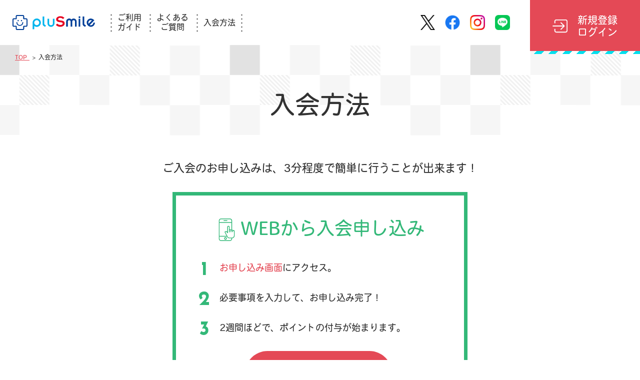

--- FILE ---
content_type: text/html; charset=UTF-8
request_url: https://plusmile.suzuyoshoji.co.jp/join.html
body_size: 3939
content:
<!DOCTYPE html>
<html lang="ja">
<head prefix="og: http://ogp.me/ns# fb: http://ogp.me/ns/fb# article: http://ogp.me/ns/article#">

<!-- Google Tag Manager -->
<script>(function(w,d,s,l,i){w[l]=w[l]||[];w[l].push({'gtm.start':
new Date().getTime(),event:'gtm.js'});var f=d.getElementsByTagName(s)[0],
j=d.createElement(s),dl=l!='dataLayer'?'&l='+l:'';j.async=true;j.src=
'https://www.googletagmanager.com/gtm.js?id='+i+dl;f.parentNode.insertBefore(j,f);
})(window,document,'script','dataLayer','GTM-5R5K5VG');</script>

<script>(function(w,d,s,l,i){w[l]=w[l]||[];w[l].push({'gtm.start':
new Date().getTime(),event:'gtm.js'});var f=d.getElementsByTagName(s)[0],
j=d.createElement(s),dl=l!='dataLayer'?'&l='+l:'';j.async=true;j.src=
'https://www.googletagmanager.com/gtm.js?id='+i+dl;f.parentNode.insertBefore(j,f);
})(window,document,'script','dataLayer','GTM-W6V3C9K');</script>
<!-- End Google Tag Manager -->

<meta charset="UTF-8">
<meta http-equiv="X-UA-Compatible" content="IE=edge">
<meta name="viewport" content="width=device-width">
<meta name="format-detection" content="telephone=no,address=no,email=no">

<title>入会方法｜鈴与の会員カード プラスマイル（pluSmile）</title>
<meta name="Description" content="プラスマイルは鈴与商事のサービスのご利用状況を確認でき、ポイントも貯まっていく「見える・貯まる・使える」カードです。">

<!-- OGP -->
<meta property="og:title" content="入会方法｜鈴与の会員カード プラスマイル（pluSmile）">
<meta property="og:type" content="website">
<meta property="og:description" content="プラスマイルは鈴与商事のサービスのご利用状況を確認でき、ポイントも貯まっていく「見える・貯まる・使える」カードです。">
<meta property="og:url" content="https://plusmile.suzuyoshoji.co.jp/join.html">
<meta property="og:image" content="https://plusmile.suzuyoshoji.co.jp/userfiles/images/fb_ogp_no_image.jpg">
<meta property="og:site_name" content="鈴与の会員カード プラスマイル（pluSmile） ウェブサイト">
<meta property="og:locale" content="ja_JP">
<!-- OGP -->

<link rel="icon" href="/images/sns/favicon.ico">
<link rel="apple-touch-icon" href="/images/sns/apple-touch-icon.png">

<!--Twitter -->
<meta name="twitter:card" content="summary_large_image">
<meta name="twitter:site" content="鈴与の会員カード プラスマイル（pluSmile） ウェブサイト">
<meta name="twitter:title" content="入会方法｜鈴与の会員カード プラスマイル（pluSmile）">
<meta name="twitter:description" content="プラスマイルは鈴与商事のサービスのご利用状況を確認でき、ポイントも貯まっていく「見える・貯まる・使える」カードです。">
<meta property="twitter:image" content="https://plusmile.suzuyoshoji.co.jp/userfiles/images/fb_ogp_no_image.jpg">
<meta name="twitter:url" content="https://plusmile.suzuyoshoji.co.jp/join.html">
<meta name="keywords" content="鈴与,プラスマイル,ポイントカード,静岡,山梨,長野,愛知">

<link rel="start" href="/" title="ホーム">
<link rel="stylesheet" href="/css/import.css">
<link rel="stylesheet" href="/js/slick/slick.css">
    
<script>
  (function(d) {
    var config = {
      kitId: 'eso8rog',
      scriptTimeout: 3000,
      async: true
    },
    h=d.documentElement,t=setTimeout(function(){h.className=h.className.replace(/\bwf-loading\b/g,"")+" wf-inactive";},config.scriptTimeout),tk=d.createElement("script"),f=false,s=d.getElementsByTagName("script")[0],a;h.className+=" wf-loading";tk.src='https://use.typekit.net/'+config.kitId+'.js';tk.async=true;tk.onload=tk.onreadystatechange=function(){a=this.readyState;if(f||a&&a!="complete"&&a!="loaded")return;f=true;clearTimeout(t);try{Typekit.load(config)}catch(e){}};s.parentNode.insertBefore(tk,s)
  })(document);
</script>
<script src="/js/jquery/jquery-1.12.3.js"></script>
<script src="/js/fatNav/jquery.fatNav.min.js"></script>
<script src="/js/slick/slick.min.js"></script>
<script src="/js/slick/top.js"></script>
<script src="/js/svg/svgxuse.js"></script>
<script src="/js/script.js"></script>
    
</head>
<body>
    
<!-- Google Tag Manager (noscript) -->
<noscript><iframe src="https://www.googletagmanager.com/ns.html?id=GTM-5R5K5VG"
height="0" width="0" style="display:none;visibility:hidden"></iframe></noscript>
<noscript><iframe src="//www.googletagmanager.com/ns.html?id=GTM-W6V3C9K"
height="0" width="0" style="display:none;visibility:hidden"></iframe></noscript>
<!-- End Google Tag Manager (noscript) -->

<header class="header">
		<h1 class="logo"><a href="/"><img src="/images/logo/logo.svg" alt="プラスマイル（pluSmile）"></a></h1>
		<div class="global_navi fat-nav">
			<div class="fat-nav__wrapper">
				<nav class="global_navi_inner">
					<ul class="global_navi_inner_list">
						<li><a href="/guide.html">ご利用<br>ガイド</a></li>
						<li><a href="/faq.html">よくある<br>ご質問</a></li>
						<li><a href="/join.html">入会方法</a></li>
					</ul>
					<ul class="global_navi_inner_sns">
						<li><a href="https://twitter.com/suzuyoshoji" target="_blank"><img src="/images/icon/icon_twitter.png" alt="Twitterロゴ"></a></li>
						<li><a href="https://www.facebook.com/suzuyoshoji" target="_blank"><img src="/images/icon/icon_facebook.png" alt="Facebookロゴ"></a></li>
						<li><a href="https://www.instagram.com/with___smile/" target="_blank"><img src="/images/icon/icon_instagram.png" alt="Instagramロゴ"></a></li>
						<li><a href="https://lin.ee/kakzaez" target="_blank"><img src="/images/icon/icon_line.png" alt="LINEロゴ"></a></li>
					</ul>

				</nav>
			<!-- /fat-nav__wrapper -->
			</div>
		<!-- /global_navi -->
		</div>
		<p class="header_login bg_stripe bg_stripe_color01"><a href="https://plsm.jp/spf/login?p=72ba6570ed5b97c0a700542e14cb0213" target="_blank"><svg class="icon"><use xlink:href="/js/svg/symbol-defs.svg#icon_login"></use></svg>新規登録<br>ログイン</a></p>
	</header>
    


        <link rel="stylesheet" href="/css/join.css">
<main class="content bg_contents">
		<ul itemscope itemtype="http://schema.org/BreadcrumbList" class="list_breadcrumb">
			<li itemprop="itemListElement" itemscope itemtype="http://schema.org/ListItem">
				<a itemprop="item" href="/">
					<span itemprop="name">TOP</span>
				</a>
				<meta itemprop="position" content="1">
			</li>
			<li itemprop="itemListElement" itemscope itemtype="http://schema.org/ListItem">
				<a itemprop="item" href="/join.html">
					<span itemprop="name">入会方法</span>
				</a>
				<meta itemprop="position" content="2">
			</li>
		</ul>
		<div class="join">
			<h1 class="title_page">入会方法</h1>
			<div class="container">
				<p class="txt_intro">ご入会のお申し込みは、3分程度で簡単に行うことが出来ます！</p>
				<div class="appli flexible_x_type01">
					<section class="appli_box">
						<h2 class="title_section title_color02"><svg class="icon"><use xlink:href="/js/svg/symbol-defs.svg#icon_mobile01"></use></svg>WEBから入会申し込み</h2>
						<ol class="appli_box_list">
							<li><em>お申し込み画面</em>にアクセス。</li>
							<li>必要事項を入力して、お申し込み完了！</li>
							<li>2週間ほどで、ポイントの付与が始まります。</li>
						</ol>
						<p class="btn_type03 btn_contact"><a href="https://plsm.jp/spf/login?p=72ba6570ed5b97c0a700542e14cb0213" target="_blank"><svg class="icon"><use xlink:href="/js/svg/symbol-defs.svg#icon_login"></use></svg>お申し込みはこちら</a></p>
					</section>
				<!-- /appli -->
				</div>
			<!-- /container -->
			</div>
	</main>


<footer class="footer">
		<div class="container">
			<p class="footer_logo"><a href="/"><img src="/images/logo/logo.svg" alt="プラスマイル（pluSmile）" class="img_responsive"></a></p>
			<nav class="footer_navi">
				<ul class="footer_navi_list">
					<li><a href="/news.html">お知らせ</a></li>
					<li>
						<a href="/guide.html">ご利用ガイド</a>
						<ul class="footer_navi_thaad">
							<li><a href="/guide_save.html">ポイントを貯める</a></li>
							<li><a href="/guide_use.html">ポイントを使う</a></li>
							<li><a href="/guide_mypage.html">会員マイページとは？</a></li>
						</ul>
					</li>
				</ul>
				<ul class="footer_navi_list">
					<li><a href="/faq.html">よくあるご質問</a></li>
					<li><a href="/join.html">入会方法</a></li>
				</ul>
			</nav>
			<div class="footer_box">
				<p class="bg_stripe bg_stripe_color01 btn_type03"><a href="https://krs.bz/suzuyoshoji/m/business_inquiry?e_15758=12" target="_blank"><svg class="icon"><use xlink:href="/js/svg/symbol-defs.svg#icon_mail01"></use></svg>お問い合わせ</a></p>
				<p class="bg_stripe bg_stripe_color01 btn_type03">
					<a href="tel:0546639352">
						<svg class="icon"><use xlink:href="/js/svg/symbol-defs.svg#icon_mobile02"></use></svg>
						<span><em>054-663-9352</em><br>受付時間 AM 10:00~12:00<br>13:00~17:00（平日）</span>
					</a>
				</p>
			<!-- /contact_box -->
			</div>
		<!-- /container -->
		</div>
		<nav class="footer_navi_sub">
			<ul class="footer_navi_sub_list">
				<li><a href="https://www.suzuyoshoji.co.jp/company/privacy/handling/" target="_blank">プライバシーポリシー</a></li>
				<li><a href="/userfiles/files/pdf_agreement.pdf" target="_blank">会員規約</a></li>
				<li><a href="https://www.suzuyoshoji.co.jp/company/info/outline/" target="_blank">運営会社</a></li>
			</ul>
		</nav>

		<div class="footer_bnr">
			<div class="container">
            <ul class="listBanners" meme-vue-url="/sol_api/banner?area=1&limit=3&order=2">
				<li data-id="bannerFixed"><a href="https://www.suzuyoshoji.co.jp/sns/"><img src="/images/bnr/bnr_sns.png" alt="SNS一覧" class="img_responsive"></a></li>
				<li v-for="item in data"><a :href="item.url" target="_blank"><img :src="item.path" :alt="item.title" class="img_responsive"></a></li>
			</ul>
			<!-- /container -->
			</div>
		<!-- /footer_bnr -->
		</div>

		<p class="copyright"><small>COPYRIGHT © 2019 Suzuyo Shoji CO.,LTD</small></p>
	</footer>
    
    <script src="/common/js/vue/promise.min.js"></script>
    <script src="/common/js/vue/fetch.js"></script>
    <script src="/common/js/vue/vue.min.js"></script>
    <script src="/common/js/vue/meme-vue.js"></script>

<script>
    function accordion() {
	var $trigger = $('.accordion_btn');
	$trigger.on('click', function() {
		var $thisScope = $(this).closest('.accordion');
		var $thisTarget = $thisScope.find('.accordion_box');
		$thisTarget.slideToggle(function() {
				scrollTo($thisScope);
		});
	});
	function scrollTo($target) {
		var position = $target.offset().top-30;
		$('body,html').animate({ scrollTop: position }, 400, 'swing');
	}
	// accordion
	$(".accordion_btn").on("click", function() {
		$(this).toggleClass("active");
	});
      }
      accordion();
    </script>
    
</body>
</html>


--- FILE ---
content_type: text/css
request_url: https://plusmile.suzuyoshoji.co.jp/css/import.css
body_size: 1025
content:
@charset "UTF-8";

@import "common-normalize.css";
@import "https://fonts.googleapis.com/css?family=Josefin+Sans:400,700|Kaushan+Script|Josefin+Sans:700&display=swap";
@import "/js/fatNav/jquery.fatNav.css";
@import "common-layout.css";


/* -------------------------- */
/* basis */
/* -------------------------- */

html {
	font-size: 62.5%;
}
body {
	margin: 0;
	padding: 0;
	color: #323232;
	font-family: "heisei-maru-gothic-std", "ヒラギノ角ゴ ProN", "Hiragino Kaku Gothic ProN", "游ゴシック Medium", "游ゴシック体", "Yu Gothic Medium", YuGothic, "メイリオ", Meiryo, "ＭＳ Ｐゴシック", "MS PGothic", sans-serif;
	font-size: 1.4em;
	line-height: 1.6;
	overflow-y: scroll;
}

_:-ms-input-placeholder, :root body {
	font-family: "heisei-maru-gothic-std", sans-serif;
}

/* コンテンツ幅 */
.container {
	padding: 0 15px;
}

/* 表示制御 */
.visible_xs {
	display: block;
}
.hidden_xs, .hidden_all {
	display: none;
}

/* フォント制御 */
.txt_normal {
	font-size: 1.4rem;
	line-height: 1.4;
}
.txt_c {
	text-align: center;
}
.txt_r {
	text-align: right;
}

/* 画像制御 */
.img_responsive {
	width: 100%;
	height: auto;
}
.thum_img {
	line-height: 0;
}
.icon {
	width: 15px;
	height: 15px;
	vertical-align: middle;
}


/* -------------------------- */
/* reset */
/* -------------------------- */

h1, h2, h3, h4, h5, h6, p, ul, ol, li, dl, dt, dd, figure {
	margin: 0;
	padding: 0;
	font-weight: normal;
}

ul, ol, li {
	list-style: none;
}

* {
	box-sizing: border-box;
}


/* -------------------------- */
/* link */
/* -------------------------- */

a {
	outline: none;
	transition: all 0.3s;
}

a:link, a:visited {
	text-decoration: none;
}

a:hover {
	opacity: 0.6;
}

a:active {
	text-decoration: none;
}


/* ================================================================================================================================================================================== */
/* tablet */
/* ================================================================================================================================================================================== */

@media only screen and (min-width: 768px) {

/* -------------------------- */
/* basis */
/* -------------------------- */

.container {
	padding: 0 25px;
}
.visible_xs {
	display: none;
}
.hidden_xs {
	display: block;
}


}/* @media 768px */


/* ================================================================================================================================================================================== */
/* pc */
/* ================================================================================================================================================================================== */

@media only screen and (min-width: 1280px) {

/* -------------------------- */
/* basis */
/* -------------------------- */

.txt_normal {
	font-size: 1.6rem;
	line-height: 1.6;
}

.container {
	max-width: 1280px;
	margin: 0 auto;
}


}/* @media 1280px */

--- FILE ---
content_type: text/css
request_url: https://plusmile.suzuyoshoji.co.jp/js/fatNav/jquery.fatNav.css
body_size: 818
content:

.hamburger {
	display: none;
}

@media only screen and (max-width:1279px) {

.hamburger {
	display: block;
	width: 70px;
	height: 70px;
	position: fixed;
	top: 0;
	right: 70px;
	z-index: 10000;
	-moz-box-sizing: border-box;
	-webkit-box-sizing: border-box;
	box-sizing: border-box;
	-webkit-tap-highlight-color: transparent;
	-webkit-tap-highlight-color: transparent;
	-ms-touch-action: manipulation;
	touch-action: manipulation;
	cursor: pointer;
}
.hamburger__icon {
	position: relative;
	position: relative;
	top: 50%;
	left: 50%;
	-webkit-transform: translate(-50%, -50%);
	-ms-transform: translate(-50%, -50%);
	transform: translate(-50%, -50%);
}
.hamburger__icon, .hamburger__icon:before, .hamburger__icon:after {
	display: block;
	width: 25px;
	height: 2px;
	background-color: #e44956;
	border-radius: 2px;
	-moz-transition-property: background-color, -moz-transform;
	-o-transition-property: background-color, -o-transform;
	-webkit-transition-property: background-color, -webkit-transform;
	transition-property: background-color, transform;
	-moz-transition-duration: 0.4s;
	-o-transition-duration: 0.4s;
	-webkit-transition-duration: 0.4s;
	transition-duration: 0.4s;
}
.hamburger.transform .hamburger__icon ,
.hamburger.transform .hamburger__icon:before ,
.hamburger.transform .hamburger__icon:after {
	background-color: #212121;
}
.hamburger__icon:before, .hamburger__icon:after {
	position: absolute;
	content: "";
}
.hamburger__icon:before {
	top: -7px;
}
.hamburger__icon:after {
	top: 7px;
}
.hamburger.active .hamburger__icon {
	background-color: transparent;
}
.hamburger.active .hamburger__icon:before, .hamburger.active .hamburger__icon:after {
	background-color: #fff;
}
.hamburger.active .hamburger__icon:before {
	-moz-transform: translateY(7px) rotate(45deg);
	-ms-transform: translateY(7px) rotate(45deg);
	-webkit-transform: translateY(7px) rotate(45deg);
	transform: translateY(7px) rotate(45deg);
}
.hamburger.active .hamburger__icon:after {
	-moz-transform: translateY(-7px) rotate(-45deg);
	-ms-transform: translateY(-7px) rotate(-45deg);
	-webkit-transform: translateY(-7px) rotate(-45deg);
	transform: translateY(-7px) rotate(-45deg);
}

.fat-nav {
	top: 0;
	left: 0;
	z-index: 9999;
	position: fixed;
	display: none;
	width: 100%;
	height: 100%;
	background: rgba(228, 73, 86, 0.95);
	-moz-transform: scale(1.4);
	-ms-transform: scale(1.4);
	-webkit-transform: scale(1.4);
	transform: scale(1.4);
	-moz-transition-property: -moz-transform;
	-o-transition-property: -o-transform;
	-webkit-transition-property: -webkit-transform;
	transition-property: transform;
	-moz-transition-duration: 0.4s;
	-o-transition-duration: 0.4s;
	-webkit-transition-duration: 0.4s;
	transition-duration: 0.4s;
	overflow-y: auto;
	overflow-x: hidden;
	-webkit-overflow-scrolling: touch;
}
.fat-nav__wrapper {
	width: 100%;
	height: 100%;
}
.fat-nav.active {
	-moz-transform: scale(1);
	-ms-transform: scale(1);
	-webkit-transform: scale(1);
	transform: scale(1);
}


}

--- FILE ---
content_type: text/css
request_url: https://plusmile.suzuyoshoji.co.jp/css/common-layout.css
body_size: 8456
content:
@charset "UTF-8";
/* -------------------------- */
/* flexbox */
/* -------------------------- */
/* x_type01 スマホ縦並び、TB横並び */
.flexible_x_type01 {
  display: flex;
  flex-direction: column;
}

/* x_type02 スマホ横並び、TB縦並び */
.flexible_x_type02 {
  display: flex;
  flex-direction: row;
}

/* x_type03 横並び */
.flexible_x_type03 {
  display: flex;
  flex-direction: row;
}

/* x_type04 横並び折返し */
.flexible_x_type04 {
  display: flex;
  flex-direction: row;
  flex-wrap: wrap;
}

/* y_type01 縦並び */
.flexible_y_type01 {
  display: flex;
  flex-direction: column;
}

/* -------------------------- */
/* bg */
/* -------------------------- */
.bg_color01 {
  background: -webkit-linear-gradient(top, #f5f5f5, #FFF);
  background: linear-gradient(to bottom, #f5f5f5, #FFF);
}

.bg_stripe {
  flex-direction: column;
  position: relative;
  overflow: hidden;
}
.bg_stripe:before, .bg_stripe:after {
  content: "";
  position: absolute;
  background: repeating-linear-gradient(-45deg, #e44956, #e44956 6px, transparent 2px, transparent 12px);
  z-index: 2;
}
.bg_stripe:before {
  width: 4px;
  height: 100%;
  right: 0;
  top: 0;
}
.bg_stripe:after {
  width: 100%;
  height: 4px;
  left: 0;
  bottom: 0;
}

.bg_stripe_color01:before, .bg_stripe_color01:after {
  background: repeating-linear-gradient(-45deg, #00dfed, #00dfed 6px, transparent 2px, transparent 12px);
}

.bg_stripe_color02:before, .bg_stripe_color02:after {
  background: repeating-linear-gradient(-45deg, #689801, #689801 6px, transparent 2px, transparent 12px);
}

.bg_stripe_color03:before, .bg_stripe_color03:after {
  background: repeating-linear-gradient(-45deg, #00aeec, #00aeec 6px, transparent 2px, transparent 12px);
}

.bg_contents {
  background: url(/images/bg/bg_contents.png) repeat-x center top/50% auto;
}

.bg_contents02 {
  background: url(/images/bg/bg_contents.png) repeat-x center top/50% auto;
  position: relative;
}
.bg_contents02:after {
  width: 100%;
  height: 60px;
  background: url(/images/bg/bg_contents.png) repeat-x center top/50% auto;
  content: "";
  position: absolute;
  left: 0;
  bottom: 0;
  transform: scale(1, -1);
  z-index: -1;
}

/* -------------------------- */
/* title */
/* -------------------------- */
/* title_point */
.title_point {
  width: 55px;
  height: 55px;
  margin: 0 auto;
  padding-right: 2px;
  background: #000;
  border-radius: 50%;
  color: #fff;
  display: flex;
  align-items: center;
  justify-content: center;
  font-family: "Kaushan Script", cursive;
  font-size: 1.2rem;
  position: relative;
}
.title_point:after {
  border-style: solid;
  border-width: 10px 5px 0 5px;
  content: "";
  position: absolute;
  left: 50%;
  bottom: -8px;
  -webkit-transform: translateX(-50%);
  transform: translateX(-50%);
}
.title_point .icon {
  width: 20px;
  height: 20px;
  fill: #fff;
}
.title_point_red {
  background: #e44956;
}
.title_point_red:after {
  border-color: #e44956 transparent;
}
.title_point_green {
  background: #33b878;
}
.title_point_green:after {
  border-color: #33b878 transparent;
}
.title_point_black {
  background: #000;
}
.title_point_black:after {
  border-color: #000 transparent;
}

/* title_page */
.title_page {
  margin-bottom: 30px;
  text-align: center;
  line-height: 1.2;
  font-family: "heisei-maru-gothic-std";
  font-size: 2.2rem;
}

/* title_section */
.title_section {
  margin-bottom: 15px;
  font-family: "heisei-maru-gothic-std";
  font-size: 2rem;
  line-height: 1.4;
  text-align: center;
}

.title_color01 {
  color: #e44956;
}

.title_color02 {
  color: #33b878;
}

.title_color03 {
  color: #00aeec;
}

/* title_contents01 */
.title_contents01 {
  margin-bottom: 15px;
  font-family: "heisei-maru-gothic-std";
  font-size: 1.8rem;
  line-height: 1.4;
}

/* -------------------------- */
/* text */
/* -------------------------- */
.txt_intro {
  margin-bottom: 15px;
  font-weight: 500;
  text-align: center;
}

/* -------------------------- */
/* btn */
/* -------------------------- */
/* btn_type01 */
.btn_type01 {
  padding: 0 4px 4px 0;
  border: none;
  position: relative;
}
.btn_type01.bg_stripe:before, .btn_type01.bg_stripe:after {
  background: repeating-linear-gradient(-45deg, #00dfed, #00dfed 6px, transparent 2px, transparent 12px);
}
.btn_type01.bg_stripe:before {
  top: 10px;
}
.btn_type01.bg_stripe:after {
  left: 10px;
}
.btn_type01 a {
  width: 100%;
  height: 50px;
  background: #e44956;
  color: #fff;
  display: flex;
  align-items: center;
  justify-content: center;
}
.btn_type01 a .icon {
  width: 12px;
  height: 12px;
  margin-top: -4px;
  position: absolute;
  top: 50%;
  right: 15px;
  -webkit-transform: translateY(-50%);
  transform: translateY(-50%);
}

/* btn_type02 */
.btn_type02 {
  height: 45px;
  background: #e44956;
  border-radius: 100px;
  color: #fff;
  display: flex;
  align-items: center;
  justify-content: center;
  font-weight: 500;
  line-height: 1.2;
  position: relative;
}
.btn_type02 .icon {
  width: 12px;
  height: 12px;
  fill: #fff;
  position: absolute;
  top: 50%;
  right: 15px;
  -webkit-transform: translateY(-50%);
  transform: translateY(-50%);
}

/* btn_type03 */
.btn_type03 {
  padding: 0 4px 4px 0;
  border: none;
  position: relative;
}
.btn_type03.bg_stripe:before {
  top: 10px;
}
.btn_type03.bg_stripe:after {
  left: 10px;
}
.btn_type03 a {
  width: 100%;
  height: 50px;
  background: #e44956;
  color: #fff;
  display: flex;
  align-items: center;
  justify-content: center;
}
.btn_type03 a .icon {
  margin-right: 10px;
  fill: #fff;
}

/* btn_contact */
.btn_contact {
  margin: 0;
}
.btn_contact a {
  width: 100%;
  height: 60px;
  border-radius: 100px;
  border-bottom: 5px solid #e5e5e5;
  font-size: 1.6rem;
}
.btn_contact a .icon {
  width: 20px;
  height: 20px;
}

/* btn_tel */
.btn_tel a {
  width: 100%;
  height: 60px;
  border-radius: 100px;
  border-bottom: 5px solid #e5e5e5;
  font-size: 1.6rem;
}
.btn_tel a .icon {
  width: 30px;
  height: 30px;
  margin-right: 5px;
}
.btn_tel a span {
  display: inline-block;
  font-size: 1.1rem;
  line-height: 1;
}
.btn_tel a span em {
  font-family: "Josefin Sans";
  font-size: 2.5rem;
  font-style: normal;
}

/* btn_back */
.btn_back .icon {
  right: inherit;
  left: 15px;
  -webkit-transform: translateY(-50%) scale(-1, 1);
  transform: translateY(-50%) scale(-1, 1);
}

/* btn_blank */
.btn_blank .icon {
  right: inherit;
  left: 15px;
}

.btn_color01.bg_stripe:before, .btn_color01.bg_stripe:after {
  background: repeating-linear-gradient(-45deg, #3c8d66, #3c8d66 6px, transparent 2px, transparent 12px);
}
.btn_color01 a {
  background: #fff;
  color: #33b878;
}

.btn_color02 {
  background: #fff;
  border: 2px solid #e44956;
  color: #e44956;
}
.btn_color02 .icon {
  fill: #e44956;
}

.btn_color03 {
  background: #1e2121;
}

.btn_color04 a {
  background: #1e2121;
}
.btn_color04 a .icon {
  fill: #fff;
}

.btn_color05 {
  background: #fff;
  border: 2px solid #000;
  color: #000;
}
.btn_color05 .icon {
  fill: #000;
}

/* -------------------------- */
/* form */
/* -------------------------- */
.input {
  width: 100%;
  height: 45px;
  padding: 15px 10px;
  background: #fff;
  border: 1px solid #a7a7a7;
  border-radius: 3px;
  box-sizing: border-box;
  font-size: 1.6rem;
  -webkit-appearance: none;
}
.input:focus {
  background-color: #f0f9fc;
  border: 1px solid #cfdfe5;
}

.input_size01 {
  width: 100%;
}

.input_size02 {
  width: 100%;
  height: 100px;
}

.input_size03 {
  width: 150px;
}

.input_size04 {
  width: 100%;
}

.input_size05 {
  width: 100%;
}

.cms_input_bottom {
  margin-bottom: 10px;
}

.input_btn {
  background: #e44956;
  border: none;
  border-radius: 100px;
  color: #fff;
  cursor: pointer;
  font-size: 1.6rem;
  transition: all 0.1s;
}
.input_btn:hover {
  opacity: 0.7;
}

.input_check {
  height: 20px;
  cursor: pointer;
  position: relative;
}
.input_check input[type=radio],
.input_check input[type=checkbox] {
  display: none;
  position: relative;
}
.input_check input[type=radio] + span,
.input_check input[type=checkbox] + span {
  height: 20px;
  padding-left: 30px;
  display: inline-block;
}
.input_check input[type=radio] + span::before,
.input_check input[type=checkbox] + span::before {
  border: 1px solid #a7a7a7;
  content: "";
  position: absolute;
  left: 0;
  top: 0;
  -webkit-transition: all 0.2s;
}
.input_check input[type=radio] + span::before {
  width: 20px;
  height: 20px;
  border-radius: 40px;
}
.input_check input[type=checkbox] + span::before {
  width: 20px;
  height: 20px;
  top: -3px;
}
.input_check input[type=checkbox]:checked + span::before {
  background: #e44956;
  border-color: #e44956;
}
.input_check input[type=checkbox]:checked + span::after {
  width: 20px;
  height: 20px;
  background: url(/images/icon/icon_checked.svg) no-repeat center/15px auto;
  content: "";
  position: absolute;
  left: 1px;
  top: -2px;
  line-height: 1;
  vertical-align: middle;
}
.input_check input[type=checkbox] + span::before {
  width: 20px;
  height: 20px;
  border-radius: 3px;
}
.input_check input[type=radio]:checked + span::after {
  width: 16px;
  height: 16px;
  background: #e7966f;
  border-radius: 15px;
  content: "";
  position: absolute;
  left: 12px;
  top: 9px;
}

/* select */
.selectBox {
  width: 100%;
  height: 45px;
  background: #fff;
  border: 1px solid #e1e1e1;
  position: relative;
}
.selectBox::after {
  width: 13px;
  height: 13px;
  background: url(/images/icon/icon_arrow.svg) no-repeat left center/cover;
  color: #e44956;
  content: "";
  font-size: 2.4rem;
  line-height: 1;
  position: absolute;
  top: 50%;
  right: 10px;
  -webkit-transform: translateY(-50%);
  transform: translateY(-50%) rotate(90deg);
  vertical-align: middle;
}
.selectBox .input_select {
  width: 100%;
  background: #fbf6f0;
  appearance: none;
  -webkit-appearance: none;
  -moz-appearance: none;
  background: transparent;
  text-indent: 0.01px;
  text-overflow: "";
  height: 40px;
  padding: 0 25px 0 10px;
  border: none;
  border-radius: 3px;
  text-indent: 0.01px;
  background-size: auto 45px;
  font-size: 1.6rem;
  position: relative;
  z-index: 4;
}
.selectBox::-ms-expand {
  display: none;
}
.selectBox select {
  width: 100%;
  background: #f4f4f4;
  appearance: none;
  -webkit-appearance: none;
  -moz-appearance: none;
  background: transparent;
  text-indent: 0.01px;
  text-overflow: "";
  height: 40px;
  padding: 0 25px 0 10px;
  border: none;
  border-radius: 3px;
  text-indent: 0.01px;
  background-size: auto 45px;
  font-size: 1.4rem;
  position: relative;
  z-index: 4;
}
.selectBox select::-ms-expand {
  display: none;
}

/* file */
.input_fileUpload {
  display: none;
}

.fileLabel {
  width: 170px;
  height: 40px;
  background: -webkit-linear-gradient(left, #29323C, #485563);
  background: linear-gradient(to right, #29323C, #485563);
  border-radius: 3px;
  color: #fff;
  cursor: pointer;
  display: flex;
  align-items: center;
  justify-content: center;
  transition: all 0.3s;
}
.fileLabel:hover {
  opacity: 0.7;
}

.errorTxt {
  padding-top: 5px;
  color: #e44956;
}
.errorTxt:empty {
  display: none;
}

/* -------------------------- */
/* list */
/* -------------------------- */
/* list_disc */
.list_disc li {
  margin-left: 1em;
  text-indent: -1em;
  line-height: 1.6;
  position: relative;
}
.list_disc li::before {
  content: "・";
}

/* list_decimel */
.list_decimel {
  padding: 0;
}
.list_decimel li {
  margin-left: 1.5em;
  list-style: decimal;
  line-height: 1.6;
}

/* list_caution */
.list_caution li {
  padding-left: 1em;
  text-indent: -1em;
  font-size: 1.2rem;
  line-height: 1.4;
}
.list_caution li:not(:last-child) {
  margin-bottom: 5px;
}
.list_caution li a {
  color: #444;
  text-decoration: underline;
}

/* list_breadcrumb */
.list_breadcrumb {
  margin-bottom: 15px;
  padding: 15px;
  display: flex;
  flex-wrap: wrap;
  position: relative;
  z-index: 2;
  overflow: hidden;
}
.list_breadcrumb li {
  font-size: 1.2rem;
  position: relative;
}
.list_breadcrumb li a {
  color: #323232;
}
.list_breadcrumb li:not(:last-child) a {
  color: #e44956;
  text-decoration: underline;
}
.list_breadcrumb li:not(:last-child):after {
  margin: 0 5px;
  content: ">";
}

/* pager */
.pager {
  overflow: hidden;
}
.pager_list {
  letter-spacing: -4px;
}
.pager_list li {
  display: inline-block;
  margin: 0 2px;
  letter-spacing: 0;
}
.pager_list li a, .pager_list li span {
  display: block;
  padding: 10px 13px;
  border-radius: 5px;
  font-family: "Josefin Sans";
  line-height: 1;
}
.pager_list li a {
  background: #fff;
  border: 1px solid #000;
  color: #000;
}
.pager_list li span, .pager_list li a:hover {
  background-color: #000;
  border: 1px solid #000;
  color: #fff;
  text-decoration: none;
}

/* anker_link_list */
.anker_link_list {
  width: 100%;
  margin-top: 50px;
  box-shadow: 0 14px 15px 0 rgba(0, 0, 0, 0.2);
}
.anker_link_list li:not(:last-child) {
  margin-bottom: 1px;
}
.anker_link_list li a {
  padding: 10px;
  background: #000;
  color: #fff;
  display: block;
  text-align: center;
  position: relative;
}
.anker_link_list li a:after {
  width: 13px;
  height: 13px;
  background: url(/images/icon/icon_arrow.svg) no-repeat left center/cover;
  content: "";
  position: absolute;
  top: 50%;
  right: 15px;
  -webkit-transform: translateY(-50%) rotate(90deg);
  transform: translateY(-50%) rotate(90deg);
}

/* -------------------------- */
/* table */
/* -------------------------- */
.table_default {
  background: #1e2121;
  border: 1px solid #1e2121;
  border-radius: 5px;
}
.table_default dt {
  width: 100%;
  padding: 10px;
  color: #fff;
  font-family: "heisei-maru-gothic-std";
}
.table_default dd {
  width: 100%;
  padding: 10px;
  background: #fff;
}
.table_default dd:last-of-type {
  border-radius: 0 0 3px 3px;
}

/* table_line */
.table_line {
  width: auto;
  border-top: 1px solid #bbb;
  align-items: center;
}
.table_line > dt, .table_line > dd {
  width: 100%;
}
.table_line > dt {
  padding: 15px 0;
  font-weight: bold;
}
.table_line > dd {
  padding: 0 0 15px;
  border-bottom: 1px solid #bbb;
}

/* -------------------------- */
/* header */
/* -------------------------- */
#_cmp_elm_0_1,
#_cmp_elm_0_0,
#_cmp_elm_1_1,
#_cmp_elm_1_0 {
  display: none !important;
}

.scroll {
  overflow: scroll !important;
}

/* header */
.header {
  width: 100%;
  height: 70px;
  padding-left: 15px;
  background: rgba(255, 255, 255, 0.9);
  display: flex;
  align-items: center;
  justify-content: space-between;
  position: fixed;
  top: 0;
  z-index: 500;
}
.header .logo a {
  width: 145px;
  height: auto;
  display: block;
  line-height: 0;
}
.header .global_navi .fat-nav__wrapper {
  height: 100% !important;
  transform: translateY(0%) !important;
}
.header .global_navi .global_navi_inner {
  width: 100%;
  height: 100%;
  display: flex;
  align-items: center;
  justify-content: center;
  flex-direction: column;
  text-align: center;
}
.header .global_navi .global_navi_inner_list {
  width: 80%;
  margin-bottom: 25px;
  border-top: 1px solid #fff;
}
.header .global_navi .global_navi_inner_list li {
  border-bottom: 1px solid #fff;
}
.header .global_navi .global_navi_inner_list li a {
  padding: 12px;
  color: #fff;
  display: block;
  font-family: "heisei-maru-gothic-std";
}
.header .global_navi .global_navi_inner_list li a br {
  display: none;
}
.header .global_navi .global_navi_inner .global_navi_inner_sns {
  width: 80%;
  padding: 30px 15px;
  background: rgba(255, 255, 255, 0.9);
  display: flex;
  justify-content: center;
}
.header .global_navi .global_navi_inner .global_navi_inner_sns li {
  margin: 0 10px;
}
.header .global_navi .global_navi_inner .global_navi_inner_sns li a {
  display: block;
  line-height: 0;
}
.header .global_navi .global_navi_inner .global_navi_inner_sns li a img {
  width: auto;
  height: 25px;
}
.header_login {
  width: 70px;
  height: 70px;
  padding: 0;
}
.header_login:before, .header_login:after {
  display: none;
}
.header_login a {
  height: 70px;
  background: #e44956;
  color: #fff;
  display: flex;
  align-items: center;
  justify-content: center;
  flex-direction: column;
  font-size: 1rem;
  line-height: 1.2;
}
.header_login a .icon {
  width: 25px;
  height: 25px;
  margin-bottom: 3px;
  fill: #fff;
}

/* -------------------------- */
/* content */
/* -------------------------- */
.content {
  padding-top: 70px;
  position: relative;
  overflow: hidden;
}
.content.bg_contents {
  background-position: center top 70px;
}

/* accordion_box */
.accordion_btn + .accordion_box {
  display: none;
}

/* breadcrumb */
.breadcrumb {
  padding: 115px 15px 30px;
  border-top: 1px solid #ddd;
  display: flex;
  flex-wrap: wrap;
  position: relative;
  z-index: 2;
  overflow: hidden;
}
.breadcrumb li {
  font-size: 1.2rem;
  position: relative;
}
.breadcrumb li a {
  color: #323232;
}
.breadcrumb li:not(:last-child):after {
  margin: 0 5px;
  content: "/";
}

/* info_box */
.info_box {
  margin-bottom: 15px;
}
.info_box .info_list {
  width: 100%;
  margin-bottom: 10px;
  border-top: 1px solid #e44956;
  border-left: 1px solid #e44956;
}
.info_box .info_list a {
  padding: 15px;
  color: #323232;
  display: flex;
  flex-wrap: wrap;
  align-items: flex-start;
}
.info_box .info_list a .info_main {
  display: flex;
  flex-wrap: wrap;
  order: 2;
  flex: 1;
}
.info_box .info_list a .info_main_category {
  min-width: 110px;
  margin-bottom: 5px;
}
.info_box .info_list a .info_main_time {
  width: 100%;
}
.info_box .info_list a .info_main_title {
  width: 100%;
  margin-top: 5px;
}
.info_box .info_list a .thum_img {
  width: 80px;
  height: 80px;
  min-height: 10px;
  margin-right: 15px;
  order: 1;
  overflow: hidden;
  position: relative;
  display: flex;
  align-items: center;
}
.info_box .info_list a .thum_img img {
  position: absolute;
  left: 50%;
  -webkit-transform: translateX(-50%);
  transform: translateX(-50%);
}

/* info */
.info_main_category {
  width: 90px;
  height: 22px;
  background: #e44956;
  color: #fff;
  display: flex;
  align-items: center;
  justify-content: center;
  font-size: 1.1rem;
}

.info_main_time {
  height: 22px;
  display: flex;
  align-items: center;
  font-size: 1.1rem;
  font-weight: 500;
}
.info_main_time .icon {
  margin-right: 5px;
  fill: #e44956;
}

.info_main_title {
  width: 100%;
  font-family: "heisei-maru-gothic-std";
  font-size: 1.2rem;
  line-height: 1.4;
}

/* link_anchor */
.link_anchor {
  margin-top: -60px;
  padding-top: 60px;
}

/* faq */
.faq {
  padding-bottom: 30px;
}
.faq_box {
  border-bottom: 5px solid #eee;
  border-radius: 3px;
}
.faq_box:not(:last-of-type) {
  margin-bottom: 15px;
}
.faq_box_q {
  padding: 10px 25px 10px 45px;
  background: #33b878;
  border-radius: 3px;
  color: #fff;
  cursor: pointer;
  font-family: "heisei-maru-gothic-std";
  font-size: 1.4rem;
  line-height: 1.2;
  position: relative;
}
.faq_box_q:before {
  margin-top: 3px;
  content: "Q";
  font-family: "Josefin Sans";
  font-size: 2.5rem;
  font-weight: 700;
  position: absolute;
  left: 12px;
  top: 50%;
  -webkit-transform: translateY(-50%);
  transform: translateY(-50%);
}
.faq_box_q:after {
  width: 15px;
  height: 15px;
  margin: auto;
  background: url(/images/icon/icon_arrow01.svg) no-repeat left top/15px 15px;
  content: "";
  position: absolute;
  right: 10px;
  top: 0;
  bottom: 0;
}
.faq_box_q.active {
  border-radius: 3px 3px 0 0;
}
.faq_box_q.active:after {
  transform: scale(1, -1);
}
.faq_box_a {
  padding: 15px;
  background: #fff;
  border: 2px solid #33b878;
  border-top: none;
  border-radius: 0 0 3px 3px;
  display: none;
}
.faq_box_a_title {
  margin-bottom: 10px;
  padding-left: 25px;
  color: #e44956;
  font-family: "heisei-maru-gothic-std";
  font-size: 1.4rem;
  line-height: 1.2;
  position: relative;
}
.faq_box_a_title:before {
  margin-top: 5px;
  content: "A";
  font-family: "Josefin Sans";
  font-size: 2.8rem;
  font-weight: 700;
  position: absolute;
  left: 0;
  top: 50%;
  -webkit-transform: translateY(-50%);
  transform: translateY(-50%);
}
.faq_box_a_txt {
  font-size: 1.2rem;
}

/* shop_list */
.shop_list {
  width: 100%;
  margin-bottom: 15px;
}
.shop_list_link {
  height: 100%;
  padding: 10px;
  border: 1px solid #e8e8e8;
  border-radius: 5px;
  box-shadow: 0 5px 0 0 #f2f2f2;
  color: #323232;
  display: flex;
  flex-wrap: wrap;
}
.shop_list_link .shop_list_main {
  padding-left: 10px;
  order: 2;
  flex: 1;
}
.shop_list_link .shop_list_main_title {
  margin-bottom: 10px;
  font-family: "heisei-maru-gothic-std";
  font-size: 1.4rem;
  line-height: 1.4;
}
.shop_list_link .shop_list_main_txt {
  font-size: 1.2rem;
  font-weight: 500;
}
.shop_list_link .thum_img {
  min-height: 10px;
  width: 80px;
  height: 80px;
  order: 1;
  overflow: hidden;
  position: relative;
  display: flex;
  align-items: center;
}
.shop_list_link .thum_img img {
  position: absolute;
  left: 50%;
  top: 50%;
  -webkit-transform: translateX(-50%) translateY(-50%);
  transform: translateX(-50%) translateY(-50%);
}

/* login_link */
.login_link {
  padding: 30px 0;
  text-align: center;
}
.login_link .bg_stripe a {
  font-size: 1.8rem;
}
.login_link .bg_stripe a .icon {
  width: 20px;
  height: 20px;
}
.login_link .login_link_txt {
  margin-top: 30px;
  font-size: 1.2rem;
  font-weight: 500;
}
.login_link .login_link_txt a {
  color: #e44956;
  text-decoration: underline;
}

/* topic_life */
.topic_life {
  width: 100%;
}
.topic_life_list {
  margin-bottom: 30px;
}
.topic_life_list .thum_img {
  width: 290px;
  margin: 0 auto;
}
.topic_life_list_icon {
  width: 60px;
  height: 60px;
  margin: -30px auto 10px;
  border-radius: 50%;
  display: flex;
  align-items: center;
  justify-content: center;
  position: relative;
  z-index: 2;
}
.topic_life_list_icon .icon {
  width: 30px;
  height: 30px;
  fill: #fff;
}
.topic_life_list_txt {
  font-size: 1.8rem;
  font-family: "heisei-maru-gothic-std";
  text-align: center;
}
.topic_life_list_txt .icon {
  margin-left: 10px;
}
.topic_life_list:nth-child(1) a {
  color: #f29600;
}
.topic_life_list:nth-child(1) .topic_life_list_icon {
  background: #f29600;
}
.topic_life_list:nth-child(1) .topic_life_list_txt .icon {
  fill: #f29600;
}
.topic_life_list:nth-child(2) a {
  color: #dd2526;
}
.topic_life_list:nth-child(2) .topic_life_list_icon {
  background: #dd2526;
}
.topic_life_list:nth-child(2) .topic_life_list_txt .icon {
  fill: #dd2526;
}
.topic_life_list:nth-child(3) a {
  color: #30a0d2;
}
.topic_life_list:nth-child(3) .topic_life_list_icon {
  background: #30a0d2;
}
.topic_life_list:nth-child(3) .topic_life_list_txt .icon {
  fill: #30a0d2;
}

/* -------------------------- */
/* footer */
/* -------------------------- */
.footer {
  padding-top: 30px;
  border-top: 1px solid #ddd;
}
.footer_logo {
  width: 290px;
  margin: 0 auto 25px;
}
.footer_box {
  padding-bottom: 30px;
}
.footer_box .bg_stripe {
  margin-bottom: 10px;
}
.footer_box .bg_stripe a {
  font-size: 1.8rem;
}
.footer_box .bg_stripe a .icon {
  width: 20px;
  height: 20px;
}
.footer_box .bg_stripe:last-of-type a .icon {
  width: 30px;
  height: 30px;
  margin-right: 5px;
}
.footer_box .bg_stripe:last-of-type a span {
  display: inline-block;
  font-size: 1.1rem;
  line-height: 1;
}
.footer_box .bg_stripe:last-of-type a span em {
  font-family: "Josefin Sans";
  font-size: 2.5rem;
  font-style: normal;
}
.footer_navi {
  display: none;
}
.footer_navi_sub {
  padding: 10px;
  background: #eee;
}
.footer_navi_sub_list {
  display: flex;
  justify-content: center;
}
.footer_navi_sub_list li:not(:last-child):after {
  content: "｜";
}
.footer_navi_sub_list li a {
  padding: 0 5px;
  color: #323232;
  font-size: 1.2rem;
  font-weight: 700;
}
.footer .copyright {
  padding: 15px;
  background: #003f98;
  color: #fff;
  font-weight: 500;
  text-align: center;
}

.footer_bnr {
  padding: 30px 0 20px;
  background-color: #4d4d4d;
}
.footer_bnr .listBanners {
  max-width: 982px;
  margin: 0 auto;
  display: flex;
  flex-wrap: wrap;
}
.footer_bnr .listBanners li {
  width: 50%;
  padding: 0 5px 10px;
}
.footer_bnr .listBanners li a {
  display: block;
  line-height: 0;
}
@media only screen and (min-width: 768px) {
  .flexible_x_type01 {
    flex-direction: row;
    flex-wrap: wrap;
  }
  .flexible_x_type02 {
    flex-direction: column;
  }
  .bg_contents {
    background-size: 40% auto;
  }
  .bg_contents02 {
    background-size: 40% auto;
  }
  .bg_contents02:after {
    height: 182px;
    background-size: inherit;
  }
  .title_page {
    font-size: 3rem;
  }
  .txt_intro {
    margin-bottom: 30px;
    font-size: 1.8rem;
  }
  .btn_type01 {
    width: 510px;
    margin: 0 auto;
  }
  .btn_type02 {
    width: 350px;
    height: 55px;
    margin: 0 auto;
  }
  .btn_type03 {
    width: 510px;
    margin: 0 auto;
  }
  .input_btn {
    width: 300px;
  }
  .list_breadcrumb {
    padding: 15px 30px;
  }
  .anker_link_list {
    display: flex;
    overflow: hidden;
  }
  .anker_link_list li {
    flex: 1;
  }
  .anker_link_list li:not(:last-child) {
    margin-bottom: 0;
    border-right: 1px solid #fff;
  }
  .anker_link_list li a {
    padding: 15px;
    font-size: 1.6rem;
  }
  .table_default {
    display: flex;
    flex-wrap: wrap;
  }
  .table_default dt {
    width: 20%;
  }
  .table_default dt:not(:last-of-type) {
    border-bottom: 1px solid #fff;
  }
  .table_default dd {
    width: 80%;
    border-radius: 0;
  }
  .table_default dd:not(:last-of-type) {
    border-bottom: 1px solid #1e2121;
  }
  .table_default dd:first-of-type {
    border-radius: 0 3px 0 0;
  }
  .table_default dd:last-of-type {
    border-radius: 0 0 3px 0;
  }
  .table_line {
    border-top: none;
    display: flex;
    flex-wrap: wrap;
    align-items: stretch;
  }
  .table_line > dt {
    width: 20%;
    padding: 15px;
    border-bottom: 1px solid #000;
  }
  .table_line > dt:first-of-type {
    border-top: 1px solid #000;
  }
  .table_line > dd {
    width: 80%;
    padding: 15px;
  }
  .table_line > dd:first-of-type {
    border-top: 1px solid #bbb;
  }
  .header .global_navi .global_navi_inner .global_navi_inner_sns {
    width: auto;
    padding: 0;
    background: none;
  }
  .header {
    padding-left: 25px;
  }
  .info_box {
    margin-bottom: 30px;
    justify-content: space-between;
  }
  .info_box .info_list {
    width: 32%;
  }
  .info_box .info_list a {
    padding: 0;
  }
  .info_box .info_list a .info_main {
    flex: inherit;
  }
  .info_box .info_list a .info_main_category {
    margin-top: -10px;
    z-index: 2;
  }
  .info_box .info_list a .info_main_time {
    padding: 0 15px;
  }
  .info_box .info_list a .info_main_title {
    padding: 0 15px 15px;
  }
  .info_box .info_list a .thum_img {
    width: 100%;
    height: auto;
    margin: 0;
    padding-right: 4px;
  }
  .info_box .info_list a .thum_img img {
    width: 100%;
    height: auto;
    position: relative;
    left: inherit;
    -webkit-transform: translateX(0%);
    transform: translateX(0%);
  }
  .info_main_category {
    width: 120px;
    height: 25px;
    font-size: 1.2rem;
  }
  .info_main_time {
    height: 25px;
    font-size: 1.2rem;
  }
  .info_main_title {
    font-size: 1.4rem;
  }
  .shop_list {
    width: 33.3333%;
    margin-bottom: 30px;
    padding: 0 10px;
  }
  .shop_list_link {
    padding: 0;
    flex-direction: column;
  }
  .shop_list_link .shop_list_main {
    width: 100%;
    padding-left: 0;
    flex: inherit;
  }
  .shop_list_link .shop_list_main_title {
    padding: 0 15px;
  }
  .shop_list_link .shop_list_main_txt {
    padding: 0 15px 15px;
  }
  .shop_list_link .thum_img {
    width: 100%;
    height: auto;
    margin-bottom: 15px;
    border-radius: 5px 5px 0 0;
    order: 1;
  }
  .shop_list_link .thum_img img {
    width: 100%;
    height: auto;
    position: relative;
    left: inherit;
    top: inherit;
    -webkit-transform: inherit;
    transform: inherit;
  }
  .login_link .login_link_txt {
    font-size: 1.4rem;
  }
  .topic_life {
    width: auto;
    margin: 0 -10px;
  }
  .topic_life_list {
    width: 33.3333%;
    padding: 0 10px;
  }
  .topic_life_list .thum_img {
    width: 100%;
  }
  .footer_bnr .listBanners li {
    width: 25%;
  }
}
@media only screen and (min-width: 1280px) {
  .bg_stripe:before, .bg_stripe:after {
    background: repeating-linear-gradient(-45deg, #e44956, #e44956 10px, transparent 2px, transparent 20px);
  }
  .bg_stripe:before {
    width: 6px;
  }
  .bg_stripe:after {
    height: 6px;
  }
  .bg_stripe_color01:before, .bg_stripe_color01:after {
    background: repeating-linear-gradient(-45deg, #00dfed, #00dfed 10px, transparent 2px, transparent 20px);
  }
  .bg_stripe_color02:before, .bg_stripe_color02:after {
    background: repeating-linear-gradient(-45deg, #689801, #689801 10px, transparent 2px, transparent 20px);
  }
  .bg_stripe_color03:before, .bg_stripe_color03:after {
    background: repeating-linear-gradient(-45deg, #00aeec, #00aeec 10px, transparent 2px, transparent 20px);
  }
  .bg_contents {
    background-size: auto;
  }
  .bg_contents02 {
    background-size: auto;
  }
  .title_point {
    width: 90px;
    height: 90px;
    font-size: 2.2rem;
  }
  .title_point .icon {
    width: 50px;
    height: 50px;
  }
  .title_page {
    margin-bottom: 80px;
    font-size: 5rem;
  }
  .title_section {
    margin-bottom: 30px;
    font-size: 3.6rem;
  }
  .title_contents01 {
    margin-bottom: 30px;
    font-size: 2.4rem;
  }
  .txt_intro {
    font-size: 2.2rem;
  }
  .btn_type01 {
    padding: 0 6px 6px 0;
  }
  .btn_type01 a {
    height: 80px;
    font-size: 1.8rem;
  }
  .btn_type01 a .icon {
    width: 15px;
    height: 15px;
    right: 30px;
  }
  .btn_type02 {
    height: 80px;
    font-size: 1.6rem;
  }
  .btn_type02 .icon {
    width: 15px;
    height: 15px;
    right: 20px;
  }
  .btn_type03 {
    padding: 0 6px 6px 0;
  }
  .btn_type03 a {
    height: 80px;
    font-size: 1.8rem;
  }
  .btn_type03 a .icon {
    width: 30px;
    height: 30px;
    right: 30px;
  }
  .btn_contact {
    width: 320px;
  }
  .btn_contact a {
    height: 90px;
    border-width: 8px;
    font-size: 2rem;
  }
  .btn_contact a .icon {
    width: 30px;
    height: 30px;
  }
  .btn_tel {
    width: 320px;
  }
  .btn_tel a {
    height: 90px;
    border-width: 8px;
    font-size: 2rem;
  }
  .btn_tel a .icon {
    width: 40px;
    height: 40px;
  }
  .btn_tel a span {
    font-size: 1.4rem;
  }
  .btn_tel a span em {
    font-size: 3.2rem;
  }
  .input_size04 {
    width: 50%;
  }
  .input_size05 {
    width: 400px;
  }
  .input_btn {
    height: 80px;
  }
  .input_check {
    height: 30px;
  }
  .input_check input[type=radio] + span,
.input_check input[type=checkbox] + span {
    height: 30px;
    padding-left: 40px;
    line-height: 30px;
  }
  .input_check input[type=radio] + span::before {
    width: 30px;
    height: 30px;
    border-radius: 30px;
  }
  .input_check input[type=checkbox] + span::before {
    width: 30px;
    height: 30px;
    top: -3px;
  }
  .input_check input[type=checkbox]:checked + span::after {
    width: 30px;
    height: 30px;
    top: -6px;
  }
  .input_check input[type=checkbox] + span::before {
    width: 30px;
    height: 30px;
    top: -6px;
  }
  .input_check input[type=radio]:checked + span::after {
    width: 16px;
    height: 16px;
    border-radius: 15px;
    left: 12px;
    top: 9px;
  }
  .list_disc li {
    font-size: 1.6rem;
    line-height: 1.8;
  }
  .list_decimel {
    font-size: 1.6rem;
    line-height: 1.8;
  }
  .list_caution li {
    font-size: 1.4rem;
    line-height: 1.8;
  }
  .list_breadcrumb {
    padding: 15px 30px 40px;
  }
  .pager_list li {
    margin: 0 5px;
  }
  .pager_list li a, .pager_list li span {
    padding: 18px 23px;
    font-size: 2rem;
  }
  .table_default {
    font-size: 1.6rem;
  }
  .table_default dt {
    width: 15%;
    padding: 25px;
    font-size: 1.8rem;
  }
  .table_default dd {
    width: 85%;
    padding: 25px;
  }
  .table_line {
    font-size: 1.6rem;
  }
  .table_line > dt {
    width: 18%;
    padding: 30px;
  }
  .table_line > dd {
    width: 82%;
    padding: 30px;
  }
  .header .global_navi .global_navi_inner .global_navi_inner_sns {
    margin-right: 30px;
  }
  .header .global_navi .global_navi_inner .global_navi_inner_sns li a img {
    height: 30px;
  }
  .header {
    height: 90px;
  }
  .header .logo {
    margin-right: 30px;
  }
  .header .logo a {
    width: 165px;
  }
  .header .global_navi {
    display: block !important;
    flex: 1;
  }
  .header .global_navi .global_navi_inner {
    flex-direction: row;
    justify-content: space-between;
  }
  .header .global_navi .global_navi_inner_list {
    width: auto;
    margin-bottom: 0;
    display: flex;
    border-top: none;
  }
  .header .global_navi .global_navi_inner_list li {
    border-bottom: none;
    position: relative;
  }
  .header .global_navi .global_navi_inner_list li:before, .header .global_navi .global_navi_inner_list li:last-child:after {
    width: 5px;
    height: 100%;
    background: radial-gradient(ellipse at center, #323232 0%, #323232 15%, transparent 15%, transparent 100%) center 0 repeat-y;
    background-size: 8px 8px;
    content: "";
    display: block;
    position: absolute;
    top: 0;
  }
  .header .global_navi .global_navi_inner_list li:before {
    left: 0;
  }
  .header .global_navi .global_navi_inner_list li:last-child:after {
    background: radial-gradient(ellipse at center, #323232 0%, #323232 15%, transparent 15%, transparent 100%) center 0 repeat-y;
    background-size: 8px 8px;
    right: 0;
  }
  .header .global_navi .global_navi_inner_list li a {
    height: 100%;
    padding: 0 15px;
    color: #323232;
    display: flex;
    align-items: center;
    flex-wrap: wrap;
    font-size: 1.6rem;
    line-height: 1.2;
  }
  .header .global_navi .global_navi_inner_list li a br {
    display: block;
  }
  .header_login {
    width: 220px;
    height: 125px;
    padding-bottom: 4px;
    position: relative;
  }
  .header_login:after {
    display: block;
  }
  .header_login a {
    height: 119px;
    padding-top: 20px;
    flex-direction: row;
    font-size: 2rem;
  }
  .header_login a .icon {
    width: 30px;
    height: 30px;
    margin: 0 20px 0 0;
  }
  .content {
    padding-top: 90px;
  }
  .content.bg_contents {
    background-position: center top 90px;
  }
  .content:before {
    height: 280px;
  }
  .info_box {
    margin-bottom: 30px;
  }
  .info_box .info_list {
    width: 31%;
  }
  .info_box .info_list a .info_main_category {
    margin: -15px 0 15px;
  }
  .info_box .info_list a .info_main_time {
    padding: 0 20px;
  }
  .info_box .info_list a .info_main_title {
    padding: 0 20px 40px;
  }
  .info_box .info_list a .thum_img {
    padding-right: 6px;
  }
  .info_main_category {
    width: 120px;
    height: 30px;
    font-size: 1.4rem;
  }
  .info_main_time {
    height: 25px;
    font-size: 1.4rem;
  }
  .info_main_title {
    font-size: 2rem;
  }
  .link_anchor {
    margin-top: -90px;
    padding-top: 90px;
  }
  .faq {
    padding-bottom: 70px;
  }
  .faq_box {
    border-bottom-width: 10px;
    border-radius: 50px;
  }
  .faq_box:not(:last-of-type) {
    margin-bottom: 30px;
  }
  .faq_box_q {
    padding: 20px 70px;
    border-radius: 100px;
    font-size: 2rem;
  }
  .faq_box_q:before {
    margin-top: 3px;
    font-size: 3.3rem;
    left: 25px;
  }
  .faq_box_q:after {
    width: 20px;
    height: 20px;
    background-size: 20px 20px;
    right: 28px;
  }
  .faq_box_q.active {
    border-radius: 30px 30px 0 0;
  }
  .faq_box_q.active + .faq_box_a {
    border-radius: 0 0 30px 30px;
  }
  .faq_box_a {
    padding: 25px;
  }
  .faq_box_a_title {
    margin-bottom: 15px;
    padding-left: 45px;
    font-size: 1.8rem;
  }
  .faq_box_a_title:before {
    font-size: 3.5rem;
  }
  .faq_box_a_txt {
    font-size: 1.6rem;
  }
  .shop_list_link {
    box-shadow: 0 8px 0 0 #f2f2f2;
  }
  .shop_list_link .shop_list_main_title {
    padding: 0 30px;
    font-size: 2rem;
  }
  .shop_list_link .shop_list_main_txt {
    padding: 0 30px 25px;
    font-size: 1.4rem;
  }
  .shop_list_link .thum_img {
    margin-bottom: 25px;
  }
  .login_link {
    padding: 100px 0;
  }
  .login_link .btn_type03 a {
    height: 150px;
    font-size: 3.4rem;
  }
  .login_link .btn_type03 a .icon {
    width: 40px;
    height: 40px;
  }
  .login_link .login_link_txt {
    font-size: 1.6rem;
  }
  .topic_life_list_icon {
    width: 100px;
    height: 100px;
    margin-top: -50px;
  }
  .topic_life_list_icon .icon {
    width: 50px;
    height: 50px;
  }
  .topic_life_list_txt {
    font-size: 2.5rem;
  }
  .footer {
    padding-top: 60px;
  }
  .footer .container {
    padding-bottom: 40px;
    display: flex;
  }
  .footer_logo {
    width: 270px;
    margin: 0;
  }
  .footer_navi {
    display: flex;
    flex: 1;
  }
  .footer_navi_list {
    padding-left: 50px;
  }
  .footer_navi_list li {
    padding-bottom: 15px;
  }
  .footer_navi_list li a {
    padding-left: 25px;
    background: url(/images/icon/icon_arrow02.svg) no-repeat left 5px/15px 15px;
    color: #323232;
    font-size: 1.8rem;
    font-weight: 500;
  }
  .footer_navi_thaad {
    padding: 10px 0 0 25px;
  }
  .footer_navi_thaad li {
    padding-bottom: 5px;
  }
  .footer_box {
    padding-bottom: 0;
  }
  .footer_box .bg_stripe {
    width: 300px;
    height: 100px;
    margin-bottom: 15px;
  }
  .footer_box .bg_stripe a {
    height: 100%;
    font-size: 2.2rem;
  }
  .footer_box .bg_stripe a .icon {
    width: 30px;
    height: 30px;
  }
  .footer_box .bg_stripe:last-of-type a .icon {
    width: 40px;
    height: 40px;
  }
  .footer_box .bg_stripe:last-of-type a span {
    font-size: 1.4rem;
  }
  .footer_box .bg_stripe:last-of-type a span em {
    font-size: 3.2rem;
  }
  .footer_navi_sub {
    padding: 25px;
  }
  .footer_navi_sub_list li a {
    padding: 0 35px;
    font-size: 1.6rem;
  }
  .footer .copyright small {
    font-size: 1.6rem;
  }
  .footer_bnr .container {
    padding-bottom: 0;
  }
}
@media only screen and (min-width: 1500px) {
  .header .logo {
    margin-right: 30px;
  }
  .header .logo a {
    width: 260px;
  }
  .header .global_navi .global_navi_inner_list li a {
    padding: 0 25px;
    font-size: 1.8rem;
  }
}

--- FILE ---
content_type: text/css
request_url: https://plusmile.suzuyoshoji.co.jp/css/join.css
body_size: 1489
content:
@charset "UTF-8";
/* -------------------------- */
/* content */
/* -------------------------- */
/* appli */
.appli {
  padding-bottom: 40px;
  justify-content: center;
}
.appli_box {
  width: 100%;
  padding: 15px;
  border: 3px solid #33b878;
}
.appli_box:not(:last-child) {
  margin-bottom: 15px;
}
.appli_box .title_section {
  text-align: center;
}
.appli_box .title_section .icon {
  width: 20px;
  height: 20px;
  margin-right: 5px;
  fill: #33b878;
}
.appli_box_list {
  margin-bottom: 30px;
  counter-reset: number;
}
.appli_box_list li {
  margin-left: 10px;
  padding-left: 1em;
  line-height: 1.2;
  text-indent: -1em;
}
.appli_box_list li:before {
  width: 15px;
  counter-increment: number;
  content: counter(number);
  color: #33b878;
  display: inline-block;
  font-family: "Josefin Sans";
  font-size: 2.2rem;
  font-weight: 700;
  position: relative;
  top: 2px;
  text-align: center;
}
.appli_box_list li em {
  color: #e44956;
  font-style: normal;
}
.appli_box_list li:not(:last-child) {
  margin-bottom: 5px;
}

/* login */
.login {
  padding-bottom: 30px;
  background: #e44956;
  position: relative;
}
.login:before {
  width: 100%;
  height: 45px;
  background: #fff;
  content: "";
  position: absolute;
  top: 0;
  left: 0;
}
.login .howto {
  margin-bottom: 30px;
  padding: 0 15px 15px;
  background: #f7e252;
  position: relative;
  text-align: center;
}
.login .howto:before {
  width: 100%;
  height: 15px;
  background: #fff;
  content: "";
  position: absolute;
  top: 0;
  left: 0;
}
.login .howto .title_section {
  position: relative;
  text-align: center;
}
.login .howto .title_section .icon {
  width: 30px;
  height: 30px;
  margin: 0 auto 5px;
  display: block;
  fill: #e44956;
}
.login .howto_txt {
  margin-bottom: 15px;
  font-family: "heisei-maru-gothic-std";
}
.login .howto_sub {
  font-size: 1.2rem;
}
.login .howto_box {
  padding: 15px;
  background: #fff;
  position: relative;
}
.login .howto_box:not(:last-of-type) {
  margin-bottom: 15px;
}
.login .howto_box:not(:last-of-type):after {
  border-style: solid;
  border-color: #fff transparent;
  border-width: 10px 5px 0 5px;
  content: "";
  position: absolute;
  left: 50%;
  bottom: -8px;
  -webkit-transform: translateX(-50%);
  transform: translateX(-50%);
}
.login .howto_box_txt {
  display: flex;
}
.login .howto_box_txt a {
  color: #e44956;
  text-decoration: underline;
}
.login .howto_box_txt span:first-child {
  width: 20px;
  margin-right: 5px;
  color: #e44956;
  display: inline-block;
  font-family: "Josefin Sans";
  font-size: 2.4rem;
  font-weight: 700;
  line-height: 1;
  text-align: center;
}
.login .howto_box_txt span:last-child {
  flex: 1;
}
.login .howto_box_caution {
  margin-top: 10px;
  padding-left: 35px;
  font-size: 1rem;
  line-height: 1.4;
  text-indent: -1em;
}
.login .howto_box .btn_type03 {
  margin-top: 15px;
}
.login .howto_box .thum_img {
  margin-top: 15px;
}
@media only screen and (min-width: 768px) {
  .appli {
    justify-content: center;
  }
  .appli_box {
    width: 48%;
    border-width: 7px;
    display: flex;
    flex-wrap: wrap;
    flex-direction: column;
  }
  .appli_box:not(:last-child) {
    margin-bottom: 0;
  }
  .appli_box .btn_type03 {
    width: 100%;
    margin-top: auto;
  }
  .login .howto_box {
    padding: 30px;
  }
  .login .howto_box span:last-child {
    flex: inherit;
  }
  .login .howto_mypage {
    display: flex;
    align-items: center;
    justify-content: space-between;
    justify-content: space-between;
  }
  .login .howto_mypage .howto_box_txt {
    flex: 1;
  }
  .login .howto_mypage .btn_type03 {
    width: 300px;
    margin: 0;
  }
}
@media only screen and (min-width: 1280px) {
  .appli {
    padding-bottom: 100px;
  }
  .appli_box {
    padding: 40px 60px;
  }
  .appli_box .title_section .icon {
    width: 45px;
    height: 45px;
  }
  .appli_box .btn_type03 {
    width: 300px;
  }
  .appli_box_list {
    margin-bottom: 30px;
  }
  .appli_box_list li {
    margin-left: 10px;
    font-size: 1.8rem;
    line-height: 1;
    text-indent: -1.7em;
  }
  .appli_box_list li:before {
    width: 30px;
    font-size: 4rem;
    top: 8px;
  }
  .appli_box_list li:not(:last-child) {
    margin-bottom: 20px;
  }
  .login {
    padding-bottom: 80px;
  }
  .login:before {
    height: 90px;
  }
  .login .howto {
    margin-bottom: 40px;
    padding: 0 15px 40px;
  }
  .login .howto:before {
    height: 40px;
  }
  .login .howto .title_section .icon {
    width: 60px;
    height: 60px;
    margin: 0 auto 20px;
  }
  .login .howto_txt {
    margin-bottom: 15px;
    font-size: 2.2rem;
  }
  .login .howto_sub {
    font-size: 1.8rem;
  }
  .login .howto_box {
    padding: 30px 30px 70px;
  }
  .login .howto_box:not(:last-of-type) {
    margin-bottom: 40px;
  }
  .login .howto_box:not(:last-of-type):after {
    border-width: 20px 10px 0 10px;
    bottom: -18px;
  }
  .login .howto_box_txt span:first-child {
    width: 80px;
    margin-right: 5px;
    font-size: 8rem;
  }
  .login .howto_box_txt span:last-child {
    padding-top: 20px;
    font-size: 1.8rem;
  }
  .login .howto_box_caution {
    margin-top: 20px;
    padding-left: 110px;
    font-size: 1.4rem;
  }
  .login .howto_box .btn_type03 {
    margin-top: 15px;
  }
  .login .howto_box .thum_img {
    margin-top: 40px;
    text-align: center;
  }
  .login .howto_box .thum_img img {
    width: auto;
  }
  .login .howto_mypage {
    padding: 30px;
  }
}

--- FILE ---
content_type: image/svg+xml
request_url: https://plusmile.suzuyoshoji.co.jp/images/icon/icon_arrow02.svg
body_size: 466
content:
<?xml version="1.0" encoding="utf-8"?>
<!-- Generator: Adobe Illustrator 22.1.0, SVG Export Plug-In . SVG Version: 6.00 Build 0)  -->
<svg version="1.1" id="レイヤー_1" xmlns="http://www.w3.org/2000/svg" xmlns:xlink="http://www.w3.org/1999/xlink" x="0px"
	 y="0px" viewBox="0 0 32 32" style="enable-background:new 0 0 32 32;" xml:space="preserve">
<style type="text/css">
	.st0{fill:#E44956;}
</style>
<path class="st0" d="M15.2,0.2l-2.5,2.5l11.7,11.7H0.8V18h23.5L12.7,29.7l2.5,2.5l16-16L15.2,0.2z"/>
</svg>


--- FILE ---
content_type: image/svg+xml
request_url: https://plusmile.suzuyoshoji.co.jp/js/svg/symbol-defs.svg
body_size: 50050
content:
<svg aria-hidden="true" style="position: absolute; width: 0; height: 0; overflow: hidden;" version="1.1" xmlns="http://www.w3.org/2000/svg" xmlns:xlink="http://www.w3.org/1999/xlink">
<defs>
<symbol id="icon_answer" viewBox="0 0 32 32">
<title>answer</title>
<path d="M30.4 6.4h-3.2v14.4h-20.8v3.2c0 0.884 0.716 1.6 1.6 1.6v0h17.6l6.4 6.4v-24c0-0.884-0.716-1.6-1.6-1.6v0zM24 16v-14.4c-0.060-0.859-0.741-1.54-1.595-1.6l-0.005-0h-20.8c-0.859 0.060-1.54 0.741-1.6 1.595l-0 0.005v22.4l6.4-6.4h16c0.884 0 1.6-0.716 1.6-1.6v0z"></path>
</symbol>
<symbol id="icon_arrow01" viewBox="0 0 30 32">
<title>arow</title>
<path d="M14.406 0l-2.531 2.531 11.675 11.675h-23.55v3.587h23.55l-11.675 11.675 2.531 2.531 16-16z"></path>
</symbol>
<symbol id="icon_camera" viewBox="0 0 32 32">
<title>camera</title>
<path d="M11.2 1.6l-2.93 3.2h-5.070c-1.765 0.006-3.194 1.435-3.2 3.199v19.201c0.006 1.765 1.435 3.194 3.199 3.2h25.601c1.765-0.006 3.194-1.435 3.2-3.199v-19.201c-0.006-1.765-1.435-3.194-3.199-3.2h-5.071l-2.93-3.2zM16 25.6c-4.418 0-8-3.582-8-8s3.582-8 8-8c4.418 0 8 3.582 8 8v0c0 4.418-3.582 8-8 8v0z"></path>
<path d="M16 24.4l2-4.4 4.4-2-4.4-2-2-4.4-2 4.4-4.4 2 4.4 2z"></path>
</symbol>
<symbol id="icon_card01" viewBox="0 0 32 32">
<title>card01</title>
<path d="M31.15 11l-10.15-10.15c-0.526-0.525-1.253-0.85-2.055-0.85s-1.529 0.325-2.055 0.85l0-0-16.040 16.060c-0.519 0.525-0.84 1.248-0.84 2.045s0.321 1.52 0.84 2.045l-0-0 1.25 1.27 8.4 8.4h-1.17c-0.364 0-0.66 0.296-0.66 0.66v0c0 0 0 0 0 0 0 0.366 0.294 0.664 0.659 0.67h13.341c0.366-0.006 0.66-0.303 0.66-0.67 0-0 0-0 0-0v0c0-0.364-0.296-0.66-0.66-0.66v0h-7.1l15.58-15.58c0.517-0.526 0.836-1.248 0.836-2.045s-0.319-1.519-0.836-2.045l0 0zM30.21 14.17l-16.060 16.040c-0.285 0.282-0.677 0.458-1.11 0.46h-0c-0.433-0.002-0.825-0.178-1.11-0.46l0 0-8.42-8.41 15.43-15.43c0.121-0.12 0.197-0.286 0.197-0.47s-0.075-0.35-0.197-0.47l-0-0c-0.125-0.135-0.302-0.219-0.5-0.219s-0.375 0.084-0.5 0.219l-0 0-15.37 15.42-0.78-0.77c-0.285-0.286-0.461-0.68-0.461-1.115s0.176-0.829 0.461-1.115l16.060-16.060c0.287-0.284 0.683-0.46 1.119-0.46 0.011 0 0.022 0 0.033 0l-0.002-0c0.001 0 0.002 0 0.004 0 0.432 0 0.824 0.176 1.106 0.46l0 0 3.57 3.61-15.42 15.42c-0.12 0.122-0.193 0.29-0.193 0.475s0.074 0.353 0.194 0.475l-0-0c0.122 0.117 0.288 0.189 0.47 0.189s0.348-0.072 0.47-0.189l-0 0 15.42-15.43 5.59 5.58c0.282 0.287 0.456 0.681 0.456 1.115s-0.174 0.828-0.457 1.115l0-0z"></path>
<path d="M16.43 19.25c-0.122-0.12-0.29-0.193-0.475-0.193s-0.353 0.074-0.475 0.194l0-0-5.24 5.25c-0.12 0.12-0.195 0.286-0.195 0.47 0 0.367 0.298 0.665 0.665 0.665 0.184 0 0.35-0.074 0.47-0.195v0l5.25-5.24c0.12-0.122 0.193-0.29 0.193-0.475s-0.074-0.353-0.194-0.475l0 0zM14.27 24.23l-2.15 2.16c-0.12 0.12-0.195 0.286-0.195 0.47 0 0.367 0.298 0.665 0.665 0.665 0.184 0 0.35-0.074 0.47-0.195v0l2.16-2.15c0.117-0.123 0.19-0.291 0.19-0.475 0-0.381-0.309-0.69-0.69-0.69-0.197 0-0.374 0.082-0.5 0.214l-0 0zM16.25 22.25l-0.28 0.29c-0.12 0.12-0.195 0.286-0.195 0.47 0 0.367 0.298 0.665 0.665 0.665 0.184 0 0.35-0.074 0.47-0.195v0l0.29-0.28c0.122-0.122 0.197-0.29 0.197-0.475 0-0.371-0.301-0.672-0.672-0.672-0.186 0-0.353 0.075-0.475 0.197v0zM25.44 10.24c-0.119-0.124-0.285-0.201-0.47-0.201s-0.351 0.077-0.47 0.201l-0 0-2.83 2.83c-0.118 0.121-0.19 0.286-0.19 0.467 0 0.001 0 0.002 0 0.003v-0c0.003 0.182 0.074 0.347 0.19 0.47l-0-0 1.89 1.88c0.119 0.124 0.285 0.201 0.47 0.201s0.351-0.077 0.47-0.201l0-0 2.83-2.82c0.135-0.125 0.219-0.303 0.219-0.5s-0.084-0.375-0.219-0.5l-0-0zM24 14.48l-0.94-0.94 1.94-1.89 0.94 0.94zM20 5c0.002 0 0.004 0 0.007 0 0.181 0 0.344-0.073 0.463-0.19l0.29-0.29c0.121-0.12 0.197-0.286 0.197-0.47s-0.075-0.35-0.197-0.47l-0-0c-0.125-0.135-0.302-0.219-0.5-0.219s-0.375 0.084-0.5 0.219l-0 0-0.28 0.28c-0.135 0.125-0.219 0.303-0.219 0.5s0.084 0.375 0.219 0.5l0 0c0.113 0.092 0.258 0.148 0.417 0.148 0.037 0 0.072-0.003 0.107-0.009l-0.004 0zM6.7 22.38l-0.28 0.28c-0.12 0.12-0.195 0.286-0.195 0.47 0 0.367 0.298 0.665 0.665 0.665 0.184 0 0.35-0.074 0.47-0.195l0.28-0.28c0.12-0.12 0.195-0.286 0.195-0.47 0-0.367-0.298-0.665-0.665-0.665-0.184 0-0.35 0.074-0.47 0.195v0z"></path>
</symbol>
<symbol id="icon_card02" viewBox="0 0 32 32">
<title>card02</title>
<path d="M28.8 3.2h-25.6c-0.009-0-0.020-0-0.030-0-1.751 0-3.17 1.419-3.17 3.17 0 0.011 0 0.021 0 0.032v-0.002 19.2c-0 0.006-0 0.013-0 0.020 0 1.756 1.424 3.18 3.18 3.18 0.007 0 0.014-0 0.021-0h25.599c0.006 0 0.013 0 0.020 0 1.756 0 3.18-1.424 3.18-3.18 0-0.007-0-0.014-0-0.021v0.001-19.2c0-0.006 0-0.013 0-0.020 0-1.756-1.424-3.18-3.18-3.18-0.007 0-0.014 0-0.021 0h0.001zM28.8 25.6h-25.6v-9.6h25.6zM28.8 9.6h-25.6v-3.2h25.6z"></path>
</symbol>
<symbol id="icon_caution" viewBox="0 0 32 32">
<title>caution</title>
<path d="M31.86 29l-14.86-27.070c-0.193-0.343-0.555-0.57-0.97-0.57s-0.777 0.228-0.967 0.565l-0.003 0.006-14.92 27.070c-0.092 0.158-0.146 0.348-0.146 0.55s0.054 0.392 0.149 0.555l-0.003-0.005c0.202 0.326 0.558 0.541 0.964 0.541 0.013 0 0.025-0 0.038-0.001l-0.002 0h29.75c0.011 0 0.023 0.001 0.036 0.001 0.406 0 0.762-0.214 0.961-0.536l0.003-0.005c0.083-0.152 0.131-0.332 0.131-0.524 0-0.213-0.060-0.412-0.164-0.581l0.003 0.005zM3 28.42l13-23.65 13 23.65z"></path>
<path d="M14.61 12.68v8c0 0.768 0.622 1.39 1.39 1.39s1.39-0.622 1.39-1.39v0-8c0-0.768-0.622-1.39-1.39-1.39s-1.39 0.622-1.39 1.39v0zM16 23.51c-0.003-0-0.006-0-0.010-0-0.812 0-1.47 0.658-1.47 1.47s0.658 1.47 1.47 1.47c0.805 0 1.459-0.647 1.47-1.449v-0.001c0-0.009 0-0.019 0-0.030 0-0.806-0.654-1.46-1.46-1.46-0 0-0 0-0 0h0z"></path>
</symbol>
<symbol id="icon_checked" viewBox="0 0 32 32">
<title>checked</title>
<path d="M0.37 17.23c-0.217-0.223-0.356-0.524-0.37-0.857l-0-0.003c0.012-0.336 0.151-0.638 0.37-0.86l-0 0 1.72-1.73c0.219-0.227 0.525-0.368 0.865-0.368s0.646 0.141 0.865 0.368l0 0 0.12 0.13 6.77 7.26c0.108 0.115 0.261 0.186 0.43 0.186s0.322-0.071 0.43-0.186l0-0 16.49-17.11h0.12c0.219-0.227 0.525-0.368 0.865-0.368s0.646 0.141 0.865 0.368l1.72 1.72c0.227 0.219 0.368 0.525 0.368 0.865s-0.141 0.646-0.368 0.865l-0 0-19.69 20.43c-0.209 0.228-0.508 0.37-0.841 0.37-0.007 0-0.014-0-0.020-0h0.001c-0.007 0-0.015 0-0.024 0-0.331 0-0.629-0.142-0.836-0.369l-0.001-0.001-9.6-10.34z"></path>
</symbol>
<symbol id="icon_contract" viewBox="0 0 32 32">
<title>contract</title>
<path d="M30.62 6.88l-0.78-0.24c-0.187-0.058-0.403-0.095-0.627-0.1l-0.003-0c-0.909 0.021-1.672 0.621-1.936 1.445l-0.004 0.015-0.44 1.31v-1c-0.011-0.155-0.082-0.292-0.189-0.39l-0-0-8-7.72c-0.074-0.097-0.177-0.167-0.296-0.199l-0.004-0.001h-15.57c-0.012-0.001-0.027-0.002-0.041-0.002-0.249 0-0.45 0.201-0.45 0.45 0 0.011 0 0.022 0.001 0.033l-0-0.001v1.52h-1.79c-0.012-0.001-0.026-0.002-0.040-0.002-0.249 0-0.45 0.201-0.45 0.45 0 0.004 0 0.008 0 0.012v-0.001 29.070c-0 0.007-0.001 0.014-0.001 0.022 0 0.249 0.201 0.45 0.45 0.45 0.014 0 0.028-0.001 0.042-0.002l-0.002 0h23.58c0.009 0.001 0.020 0.001 0.031 0.001 0.249 0 0.45-0.201 0.45-0.45 0-0.011-0-0.022-0.001-0.033l0 0.001v-1.52h1.8c0.009 0.001 0.020 0.001 0.031 0.001 0.249 0 0.45-0.201 0.45-0.45 0-0.011-0-0.022-0.001-0.033l0 0.001v-6.52l1.36-1.85v-0.14l3.69-11.61c0.076-0.199 0.12-0.429 0.12-0.67 0-0.87-0.575-1.605-1.366-1.846l-0.014-0.004zM18.83 1.64l6.35 6.11h-6.35zM23.58 31h-22.58v-28h1.28v26.54c-0.001 0.010-0.001 0.021-0.001 0.032 0 0.249 0.201 0.45 0.45 0.45 0.014 0 0.029-0.001 0.043-0.002l-0.002 0h20.81v1zM25.91 29h-22.66v-28h14.61v7.24c-0.001 0.009-0.001 0.020-0.001 0.031 0 0.249 0.201 0.45 0.45 0.45 0.011 0 0.022-0 0.033-0.001l-0.001 0h7.57v3.64l-2.28 7.18v0.15l0.1 6.16c0.005 0.209 0.146 0.383 0.337 0.439l0.003 0.001c0.042 0.014 0.091 0.023 0.142 0.023 0.165 0 0.309-0.089 0.387-0.221l0.001-0.002 1.31-1.74v4.7zM24.65 24.3l-0.1-4 2.43 0.77zM31 9.11l-3.5 11.11-2.8-0.92 3.49-11.060c0.118-0.43 0.506-0.741 0.966-0.741 0.123 0 0.242 0.022 0.351 0.063l-0.007-0.002 0.78 0.24c0.449 0.105 0.778 0.501 0.778 0.975 0 0.12-0.021 0.235-0.060 0.342l0.002-0.007z"></path>
<path d="M6.55 8.72h7c0 0 0.001 0 0.001 0 0.249 0 0.45-0.201 0.45-0.45 0-0.011-0-0.021-0.001-0.031l0 0.001v-4.95c0.001-0.009 0.001-0.020 0.001-0.030 0-0.254-0.206-0.46-0.46-0.46-0.007 0-0.015 0-0.022 0.001l0.001-0h-7c-0.006-0-0.014-0-0.021-0-0.254 0-0.46 0.206-0.46 0.46 0 0.011 0 0.021 0.001 0.032l-0-0.001v5c0.044 0.245 0.255 0.429 0.51 0.43h0zM7.040 3.72h6v4h-6.040zM5.58 13.28h14.75c0.009 0.001 0.020 0.001 0.030 0.001 0.254 0 0.46-0.206 0.46-0.46 0-0.007-0-0.015-0.001-0.022l0 0.001c0-0.006 0-0.013 0-0.020 0-0.26-0.21-0.47-0.47-0.47-0.007 0-0.014 0-0.021 0l0.001-0h-14.75c-0.006-0-0.013-0-0.020-0-0.26 0-0.47 0.21-0.47 0.47 0 0.007 0 0.014 0 0.021l-0-0.001c-0 0.006-0 0.014-0 0.021 0 0.254 0.206 0.46 0.46 0.46 0.011 0 0.021-0 0.032-0.001l-0.001 0zM5.58 16.82h14.75c0.009 0.001 0.020 0.001 0.030 0.001 0.254 0 0.46-0.206 0.46-0.46 0-0.007-0-0.015-0.001-0.022l0 0.001c0-0.006 0-0.013 0-0.020 0-0.26-0.21-0.47-0.47-0.47-0.007 0-0.014 0-0.021 0l0.001-0h-14.75c-0.006-0-0.013-0-0.020-0-0.26 0-0.47 0.21-0.47 0.47 0 0.007 0 0.014 0 0.021l-0-0.001c-0 0.006-0 0.014-0 0.021 0 0.254 0.206 0.46 0.46 0.46 0.011 0 0.021-0 0.032-0.001l-0.001 0zM5.58 20.37h14.75c0.006 0 0.013 0 0.020 0 0.26 0 0.47-0.21 0.47-0.47 0-0.007-0-0.014-0-0.021l0 0.001c0-0.006 0-0.014 0-0.021 0-0.254-0.206-0.46-0.46-0.46-0.011 0-0.021 0-0.032 0.001l0.001-0h-14.75c-0.009-0.001-0.020-0.001-0.030-0.001-0.254 0-0.46 0.206-0.46 0.46 0 0.007 0 0.015 0.001 0.022l-0-0.001c-0 0.006-0 0.013-0 0.020 0 0.26 0.21 0.47 0.47 0.47 0.007 0 0.014-0 0.021-0l-0.001 0zM20.77 23.42c0-0.006 0-0.014 0-0.021 0-0.254-0.206-0.46-0.46-0.46-0.011 0-0.021 0-0.032 0.001l0.001-0h-14.7c-0.276 0-0.5 0.224-0.5 0.5s0.224 0.5 0.5 0.5v0h14.75c0.248-0.020 0.442-0.227 0.442-0.478 0-0.015-0.001-0.029-0.002-0.043l0 0.002zM22.37 26.48h-7.37c-0.006-0-0.014-0-0.021-0-0.254 0-0.46 0.206-0.46 0.46 0 0.011 0 0.021 0.001 0.032l-0-0.001c-0.001 0.009-0.001 0.020-0.001 0.031 0 0.249 0.201 0.45 0.45 0.45 0.011 0 0.022-0 0.033-0.001l-0.001 0h7.28c0.007 0 0.016 0.001 0.025 0.001 0.276 0 0.501-0.224 0.501-0.501 0-0.268-0.21-0.486-0.474-0.5l-0.001-0z"></path>
</symbol>
<symbol id="icon_conversation" viewBox="0 0 32 32">
<title>conversation</title>
<path d="M21.63 19.94c-0 0-0 0-0 0-0.344 0-0.624 0.276-0.63 0.619v4.321c0 1.723-1.397 3.12-3.12 3.12v0h-6.75c-0 0-0 0-0 0-0.344 0-0.624 0.276-0.63 0.619v1.251l-1.5-1.49c-0.095-0.222-0.309-0.375-0.559-0.38h-4.061c0 0 0 0-0 0-1.725 0-3.124-1.396-3.13-3.119v-9.631c0.006-1.724 1.405-3.12 3.13-3.12 0 0 0 0 0 0h6.31c0.344-0.006 0.62-0.286 0.62-0.63 0-0 0-0 0-0v0c0-0.342-0.278-0.62-0.62-0.62v0h-6.31c0 0 0 0 0 0-2.416 0-4.374 1.955-4.38 4.369v9.631c0.006 2.415 1.964 4.37 4.38 4.37 0 0 0 0 0 0h3.74l2.56 2.57c0.114 0.111 0.269 0.18 0.441 0.18 0.003 0 0.006-0 0.009-0h-0c0.083-0.001 0.162-0.019 0.234-0.052l-0.004 0.002c0.23-0.091 0.39-0.311 0.39-0.569 0-0 0-0.001 0-0.001v0-2.13h6.13c2.413 0 4.37-1.957 4.37-4.37v0-4.32c0-0.342-0.278-0.62-0.62-0.62v0z"></path>
<path d="M22.92 0h-1.59c-4.889 0.167-8.789 4.171-8.789 9.085s3.9 8.918 8.773 9.085l0.015 0h1.59c0.002 0 0.005 0 0.007 0 0.815 0 1.605-0.11 2.355-0.315l-0.063 0.015 2.34 2.34c0.112 0.111 0.266 0.18 0.437 0.18 0.001 0 0.002 0 0.003 0h-0c0.005 0 0.011 0 0.017 0 0.081 0 0.158-0.019 0.226-0.052l-0.003 0.001c0.229-0.093 0.388-0.313 0.39-0.57v-3.62c0.975-0.8 1.771-1.778 2.346-2.889l0.024-0.051c0.63-1.198 1-2.617 1-4.123 0-0.002 0-0.005 0-0.007v0c-0.011-5.010-4.070-9.069-9.079-9.080h-0.001zM27.62 15.35c-0.147 0.114-0.24 0.291-0.24 0.49 0 0.004 0 0.007 0 0.011v-0.001 2.41l-1.53-1.53c-0.114-0.111-0.269-0.18-0.441-0.18-0.003 0-0.006 0-0.009 0h-0.18c-0.688 0.221-1.479 0.349-2.3 0.35h-1.59c-4.208-0.155-7.56-3.604-7.56-7.835s3.352-7.68 7.546-7.835l0.014-0h1.59c4.321 0.011 7.82 3.517 7.82 7.84 0 2.549-1.217 4.814-3.101 6.246l-0.019 0.014z"></path>
<path d="M24.94 6.84c-0.099-1.312-1.139-2.351-2.441-2.449l-0.009-0.001c-0.066-0.006-0.142-0.009-0.219-0.009-0.69 0-1.318 0.27-1.782 0.71l0.001-0.001c-0.51 0.48-0.83 1.157-0.84 1.908l-0 0.002c0.041 0.312 0.305 0.551 0.625 0.551s0.584-0.239 0.625-0.548l0-0.003c0.006-0.396 0.178-0.751 0.449-0.999l0.001-0.001c0.253-0.23 0.59-0.371 0.96-0.371 0.014 0 0.028 0 0.042 0.001l-0.002-0c0.726 0.057 1.294 0.66 1.294 1.396 0 0.661-0.459 1.215-1.075 1.362l-0.009 0.002c-0.536 0.119-0.93 0.59-0.93 1.153 0 0.002 0 0.005 0 0.007v-0 1.5c0 0.342 0.278 0.62 0.62 0.62v0c0.003 0 0.007 0 0.010 0 0.337 0 0.61-0.273 0.61-0.61 0-0.004-0-0.007-0-0.011v0.001-1.45c1.196-0.268 2.076-1.321 2.076-2.579 0-0.064-0.002-0.127-0.007-0.189l0 0.008zM22.74 13.080c-0.113-0.111-0.269-0.179-0.44-0.179s-0.327 0.068-0.44 0.179l0-0c-0.115 0.112-0.187 0.267-0.19 0.439v0.001c0 0.001 0 0.001 0 0.002 0 0.173 0.073 0.328 0.19 0.438l0 0c0.11 0.118 0.266 0.192 0.44 0.192s0.33-0.074 0.44-0.192l0-0c0.111-0.107 0.18-0.258 0.18-0.424 0-0.005-0-0.011-0-0.016l0 0.001c0-0.001 0-0.002 0-0.003 0-0.17-0.069-0.325-0.18-0.437l0 0zM17.19 19.38h-13.19c-0.003-0-0.007-0-0.010-0-0.337 0-0.61 0.273-0.61 0.61 0 0.004 0 0.007 0 0.011v-0.001c-0 0.003-0 0.006-0 0.010 0 0.342 0.278 0.62 0.62 0.62 0 0 0 0 0 0h13.19c0.344-0.006 0.62-0.285 0.62-0.63 0-0 0-0 0-0v0c0-0.342-0.278-0.62-0.62-0.62v0zM17.63 23.060c-0.112-0.111-0.266-0.18-0.437-0.18-0.001 0-0.002 0-0.003 0h0c-0.005-0-0.010-0-0.016-0-0.167 0-0.317 0.069-0.424 0.18l-0 0c-0.118 0.11-0.192 0.266-0.192 0.44s0.074 0.33 0.192 0.44l0 0c0.11 0.117 0.265 0.19 0.438 0.19 0.001 0 0.001 0 0.002 0h-0c0.173-0.003 0.328-0.075 0.44-0.19l0-0c0.111-0.107 0.18-0.258 0.18-0.424 0-0.005-0-0.011-0-0.016l0 0.001c0-0.003 0-0.007 0-0.011 0-0.168-0.069-0.32-0.18-0.428l-0-0zM14.73 22.88h-10.73c-0.003-0-0.007-0-0.010-0-0.337 0-0.61 0.273-0.61 0.61 0 0.004 0 0.007 0 0.011v-0.001c-0 0.003-0 0.006-0 0.010 0 0.342 0.278 0.62 0.62 0.62 0 0 0 0 0 0h10.73c0.344-0.006 0.62-0.285 0.62-0.63 0-0 0-0 0-0v0c0-0.342-0.278-0.62-0.62-0.62v0zM13.13 15.88h-9.13c-0.003-0-0.007-0-0.010-0-0.337 0-0.61 0.273-0.61 0.61 0 0.004 0 0.007 0 0.011v-0.001c-0 0.003-0 0.006-0 0.010 0 0.342 0.278 0.62 0.62 0.62 0 0 0 0 0 0h9.13c0.344-0.006 0.62-0.285 0.62-0.63 0-0 0-0 0-0v0c0-0.342-0.278-0.62-0.62-0.62v0z"></path>
</symbol>
<symbol id="icon_exit" viewBox="0 0 32 32">
<title>exit</title>
<path d="M12.6 22.38l2.51 2.51 8.89-8.89-8.89-8.89-2.51 2.51 4.59 4.6h-17.19v3.56h17.19zM28.44 0h-24.88c-1.966 0-3.56 1.594-3.56 3.56v0 7.11h3.56v-7.11h24.88v24.88h-24.88v-7.11h-3.56v7.11c0 1.966 1.594 3.56 3.56 3.56v0h24.88c1.964-0.006 3.554-1.596 3.56-3.559v-24.881c-0.006-1.964-1.596-3.554-3.559-3.56h-0.001z"></path>
</symbol>
<symbol id="icon_fire" viewBox="0 0 32 32">
<title>fire</title>
<path d="M9.93 32c-2.13-4.44-1-7 0.64-9.38 1.034-1.488 1.817-3.237 2.241-5.121l0.019-0.099c0.626 0.949 0.998 2.114 0.998 3.365 0 0.477-0.054 0.941-0.156 1.386l0.008-0.041c1.658-2.025 2.663-4.641 2.663-7.491 0-0.493-0.030-0.979-0.088-1.456l0.006 0.057c5.64 3.93 8 12.46 4.8 18.78 17.26-9.77 4.29-24.38 2-26 0.75 1.65 0.89 4.44-0.63 5.79-2.53-9.79-8.9-11.79-8.9-11.79 0.76 5-2.72 10.54-6.080 14.65 0.001-0.049 0.001-0.106 0.001-0.163 0-1.886-0.482-3.659-1.329-5.203l0.028 0.056c-0.23 3.66-3.020 6.66-3.78 10.27-1.020 4.94 0.77 8.56 7.56 12.39z"></path>
</symbol>
<symbol id="icon_hand" viewBox="0 0 32 32">
<title>hand</title>
<path d="M21.61 7c-0.075-0.073-0.165-0.131-0.265-0.168l-0.005-0.002-6.11-1.9c-0.424-0.152-0.913-0.24-1.423-0.24-1.183 0-2.255 0.473-3.038 1.241l0.001-0.001c-0.222 0.206-0.403 0.451-0.534 0.726l-0.006 0.014-2.73 6.41c-0.050 0.15-0.079 0.324-0.079 0.504 0 0.309 0.085 0.597 0.233 0.844l-0.004-0.007c0.345 0.687 0.965 1.192 1.712 1.376l0.018 0.004c0.163 0.037 0.349 0.059 0.541 0.059 0.735 0 1.397-0.315 1.857-0.817l0.002-0.002c0.162-0.156 0.301-0.334 0.414-0.528l0.006-0.012 0.92-1.7c0.17-0.306 0.369-0.569 0.6-0.8l-0 0c0.78-0.79 1.16-0.43 1.32-0.28 1.36 1.33 8.54 8.53 8.54 8.53 0.086 0.131 0.138 0.291 0.138 0.464 0 0.469-0.381 0.85-0.85 0.85-0.17 0-0.328-0.050-0.461-0.136l0.003 0.002-2-2c-0.12-0.12-0.286-0.195-0.47-0.195-0.367 0-0.665 0.298-0.665 0.665 0 0.184 0.074 0.35 0.195 0.47l2 2c0.096 0.128 0.154 0.29 0.154 0.466 0 0.237-0.106 0.45-0.273 0.593l-0.001 0.001c-0.142 0.167-0.352 0.272-0.587 0.272-0.179 0-0.344-0.061-0.474-0.163l0.002 0.001-2-2c-0.12-0.12-0.286-0.195-0.47-0.195-0.367 0-0.665 0.298-0.665 0.665 0 0.184 0.074 0.35 0.195 0.47l2 2c0.098 0.127 0.157 0.288 0.157 0.463 0 0.236-0.107 0.447-0.276 0.586l-0.001 0.001c-0.142 0.168-0.353 0.274-0.589 0.274-0.174 0-0.334-0.058-0.463-0.155l0.002 0.001-2-2c-0.12-0.12-0.286-0.195-0.47-0.195-0.367 0-0.665 0.298-0.665 0.665 0 0.184 0.074 0.35 0.195 0.47l2 2c0.077 0.126 0.123 0.279 0.123 0.443 0 0.475-0.385 0.86-0.86 0.86-0.163 0-0.316-0.046-0.447-0.125l0.004 0.002-2.45-2.46c0.126-0.212 0.201-0.468 0.201-0.742 0-0.426-0.181-0.809-0.47-1.077l-0.001-0.001c-0.261-0.289-0.637-0.47-1.055-0.47-0.363 0-0.695 0.137-0.946 0.361l0.001-0.001c0.223-0.25 0.36-0.581 0.36-0.945 0-0.418-0.181-0.794-0.469-1.054l-0.001-0.001c-0.263-0.29-0.641-0.471-1.061-0.471-0.36 0-0.689 0.133-0.941 0.353l0.002-0.001c0.226-0.248 0.364-0.578 0.364-0.941 0-0.422-0.187-0.8-0.482-1.057l-0.002-0.001c-0.258-0.297-0.637-0.484-1.059-0.484-0.363 0-0.694 0.138-0.943 0.365l0.001-0.001c0.218-0.25 0.351-0.579 0.351-0.939 0-0.42-0.181-0.798-0.47-1.060l-0.001-0.001c-0.26-0.264-0.621-0.428-1.020-0.428-0.324 0-0.624 0.108-0.864 0.29l0.004-0.003-4-4c-0.12-0.121-0.286-0.197-0.47-0.197s-0.35 0.075-0.47 0.197l-0 0c-0.117 0.122-0.189 0.288-0.189 0.47s0.072 0.348 0.189 0.47l-0-0 4 4-1.17 1.12c-0.218 0.25-0.351 0.579-0.351 0.939 0 0.42 0.181 0.798 0.47 1.060l0.001 0.001c0.263 0.29 0.641 0.471 1.061 0.471 0.36 0 0.689-0.133 0.941-0.353l-0.002 0.001c-0.226 0.248-0.364 0.578-0.364 0.941 0 0.422 0.187 0.8 0.482 1.057l0.002 0.001c0.258 0.297 0.637 0.484 1.059 0.484 0.363 0 0.694-0.138 0.943-0.365l-0.001 0.001c-0.218 0.25-0.351 0.579-0.351 0.939 0 0.42 0.181 0.798 0.47 1.060l0.001 0.001c0.263 0.29 0.641 0.471 1.061 0.471 0.36 0 0.689-0.133 0.941-0.353l-0.002 0.001c-0.226 0.248-0.364 0.578-0.364 0.941 0 0.422 0.187 0.8 0.482 1.057l0.002 0.001c0.258 0.297 0.637 0.484 1.059 0.484 0.363 0 0.694-0.138 0.943-0.365l-0.001 0.001 1.25-1.24 2.43 2.44c0.371 0.337 0.866 0.543 1.409 0.543 0.603 0 1.147-0.254 1.53-0.662l0.001-0.001c0.376-0.375 0.621-0.88 0.66-1.443l0-0.007c0.57-0.046 1.075-0.293 1.45-0.67l0-0c0.38-0.387 0.619-0.915 0.63-1.498l0-0.002c0.57-0.036 1.077-0.282 1.45-0.66l0-0c0.39-0.364 0.651-0.862 0.709-1.42l0.001-0.010c0.574-0.034 1.085-0.28 1.46-0.66l0-0c0.409-0.379 0.665-0.92 0.665-1.52 0-0.545-0.211-1.042-0.556-1.411l0.001 0.001-1-1 4.23-4.22c0.121-0.12 0.197-0.286 0.197-0.47s-0.075-0.35-0.197-0.47l-0-0zM31.61 8.5l-5.38-5.38c-0.241-0.24-0.573-0.389-0.94-0.389s-0.699 0.149-0.94 0.389v0l-1.88 1.88c-0.24 0.241-0.389 0.573-0.389 0.94s0.149 0.699 0.389 0.94v0l5.38 5.38c0.241 0.24 0.573 0.389 0.94 0.389s0.699-0.149 0.94-0.389v0l1.88-1.88c0.24-0.241 0.389-0.573 0.389-0.94s-0.149-0.699-0.389-0.94v0zM28.79 11.24c-0.602 0-1.090-0.488-1.090-1.090s0.488-1.090 1.090-1.090c0.602 0 1.090 0.488 1.090 1.090v0c0 0.602-0.488 1.090-1.090 1.090v0z"></path>
</symbol>
<symbol id="icon_light" viewBox="0 0 32 32">
<title>light</title>
<path d="M22.55 18.080c1.036-1.359 1.66-3.082 1.66-4.95 0-4.534-3.676-8.21-8.21-8.21-4.517 0-8.181 3.647-8.21 8.157v0.003c-0 0.021-0 0.046-0 0.070 0 1.863 0.628 3.579 1.684 4.949l-0.014-0.019c1.731 2.242 2.781 5.086 2.8 8.176l0 0.004v3.18c0 1.414 1.146 2.56 2.56 2.56h2.37c0 0 0 0 0 0 1.41 0 2.554-1.14 2.56-2.549v-3.181c0.007-3.098 1.059-5.949 2.823-8.221l-0.023 0.031zM10.3 17.45c-0.911-1.181-1.46-2.681-1.46-4.31 0-0.028 0-0.056 0.001-0.084l-0 0.004c0.037-3.926 3.228-7.095 7.16-7.095 1.946 0 3.711 0.777 5.002 2.037l-0.001-0.001c1.315 1.3 2.129 3.104 2.129 5.098 0 1.631-0.544 3.134-1.462 4.339l0.013-0.018c-1.831 2.366-2.951 5.363-3 8.619l-0 0.011h-5.37c-0.071-3.257-1.192-6.238-3.036-8.635l0.026 0.035zM13.3 29.090v-0.43l5.38 0.62v0.17c0.005 0.038 0.007 0.081 0.007 0.125s-0.003 0.087-0.008 0.13l0-0.005zM13.3 27.6v-0.48h5.4v1.1zM14.82 31c-0.565-0.003-1.056-0.313-1.316-0.772l-0.004-0.008 4.53 0.52c-0.236 0.161-0.526 0.258-0.839 0.26h-0.001z"></path>
<path d="M10.79 13.91c-0.012-0.126-0.019-0.272-0.019-0.42s0.007-0.294 0.020-0.438l-0.001 0.018c0-0.293-0.237-0.53-0.53-0.53v0c-0.287 0.005-0.519 0.234-0.53 0.519l-0 0.001c-0 0.008-0 0.018-0 0.029 0 0.343 0.025 0.68 0.075 1.009l-0.005-0.037c0.040 0.255 0.257 0.448 0.52 0.45h0.080c0.254-0.037 0.447-0.253 0.447-0.515 0-0.030-0.003-0.060-0.007-0.088l0 0.003zM13.89 21.91c0.026 0.005 0.055 0.007 0.085 0.007s0.059-0.003 0.088-0.008l-0.003 0c0.209-0.070 0.357-0.265 0.357-0.494 0-0.059-0.010-0.117-0.028-0.17l0.001 0.004c-0.621-1.878-1.499-3.508-2.609-4.949l0.029 0.039c-0.173-0.226-0.335-0.482-0.476-0.751l-0.014-0.030c-0.080-0.197-0.27-0.334-0.492-0.334-0.293 0-0.53 0.237-0.53 0.53 0 0.105 0.031 0.203 0.084 0.286l-0.001-0.002c0.186 0.355 0.382 0.66 0.601 0.945l-0.011-0.015c1.011 1.317 1.834 2.847 2.388 4.5l0.032 0.11c0.073 0.21 0.269 0.359 0.5 0.36h0zM21.53 14.92c-0.060-0.026-0.13-0.040-0.203-0.040-0.217 0-0.404 0.13-0.485 0.317l-0.001 0.003c-0.182 0.42-0.397 0.782-0.649 1.113l0.009-0.013c-0.066 0.087-0.105 0.196-0.105 0.315 0 0.29 0.235 0.525 0.525 0.525 0.171 0 0.323-0.082 0.419-0.209l0.001-0.001c0.291-0.379 0.548-0.81 0.754-1.269l0.016-0.041c0.026-0.061 0.041-0.132 0.041-0.206 0-0.219-0.13-0.407-0.318-0.492l-0.003-0.001zM16 7.86c2.903 0.006 5.254 2.357 5.26 5.259v0.001c0.005 0.075 0.007 0.162 0.007 0.25s-0.003 0.175-0.008 0.262l0.001-0.012c-0.001 0.013-0.002 0.027-0.002 0.042 0 0.276 0.21 0.502 0.48 0.528l0.002 0h0.050c0 0 0.001 0 0.002 0 0.273 0 0.497-0.211 0.518-0.478l0-0.002c0.005-0.088 0.008-0.191 0.008-0.295s-0.003-0.207-0.008-0.309l0.001 0.014c-0.006-3.485-2.826-6.309-6.309-6.32h-0.001c-0.293 0-0.53 0.237-0.53 0.53s0.237 0.53 0.53 0.53v0zM16 4c0.293 0 0.53-0.237 0.53-0.53v0-2.94c0-0.293-0.237-0.53-0.53-0.53s-0.53 0.237-0.53 0.53v0 2.94c0 0.293 0.237 0.53 0.53 0.53v0zM10.67 5c0.094 0.157 0.263 0.26 0.456 0.26 0.001 0 0.003 0 0.004-0h-0c0.003 0 0.007 0 0.010 0 0.092 0 0.179-0.026 0.252-0.071l-0.002 0.001c0.161-0.093 0.268-0.264 0.268-0.461 0-0.095-0.025-0.185-0.069-0.262l0.001 0.003-1.48-2.47c-0.091-0.159-0.26-0.264-0.453-0.264-0.099 0-0.191 0.028-0.27 0.075l0.002-0.001c-0.157 0.094-0.26 0.263-0.26 0.456 0 0.097 0.026 0.188 0.072 0.266l-0.001-0.003zM27.25 19.1l-2.55-1.47c-0.063-0.028-0.136-0.045-0.213-0.045-0.293 0-0.53 0.237-0.53 0.53 0 0.173 0.083 0.327 0.211 0.424l0.001 0.001 2.55 1.46c0.076 0.044 0.168 0.070 0.266 0.070 0.001 0 0.003 0 0.004-0h-0c0.003 0 0.007 0 0.011 0 0.188 0 0.352-0.104 0.437-0.258l0.001-0.003c0.044-0.076 0.070-0.167 0.070-0.264 0-0.193-0.103-0.362-0.258-0.455l-0.002-0.001zM4.75 7.33l2.55 1.47c0.074 0.044 0.163 0.070 0.258 0.070 0.001 0 0.002 0 0.002 0h-0c0.008 0 0.017 0.001 0.026 0.001 0.293 0 0.53-0.237 0.53-0.53 0-0.204-0.115-0.381-0.283-0.469l-0.003-0.001-2.55-1.46c-0.076-0.045-0.167-0.071-0.265-0.071-0.293 0-0.531 0.238-0.531 0.531 0 0.196 0.106 0.367 0.263 0.459l0.003 0.001zM28.69 12.69h-3c-0.003-0-0.006-0-0.010-0-0.287 0-0.52 0.233-0.52 0.52 0 0 0 0 0 0v0c0 0.293 0.237 0.53 0.53 0.53v0h3c0 0 0 0 0 0 0.287 0 0.52-0.233 0.52-0.52 0-0.004-0-0.007-0-0.011v0.001c0-0.287-0.233-0.52-0.52-0.52v0zM6.79 13.21c0-0 0-0 0-0 0-0.287-0.233-0.52-0.52-0.52-0.004 0-0.007 0-0.011 0h-2.949c-0.287 0-0.52 0.233-0.52 0.52v0c-0 0.003-0 0.006-0 0.010 0 0.287 0.233 0.52 0.52 0.52 0 0 0 0 0 0h2.95c0.293 0 0.53-0.237 0.53-0.53v0zM24.44 8.87c0.001 0 0.001 0 0.002 0 0.095 0 0.184-0.026 0.26-0.071l-0.002 0.001 2.55-1.47c0.16-0.093 0.266-0.264 0.266-0.46 0-0.293-0.238-0.531-0.531-0.531-0.098 0-0.189 0.026-0.267 0.072l0.003-0.001-2.55 1.48c-0.171 0.090-0.286 0.267-0.286 0.471 0 0.293 0.237 0.53 0.53 0.53 0.009 0 0.018-0 0.028-0.001l-0.001 0zM7.3 17.63l-2.55 1.47c-0.157 0.094-0.26 0.263-0.26 0.456 0 0.097 0.026 0.188 0.072 0.266l-0.001-0.003c0.087 0.156 0.251 0.26 0.439 0.26 0.004 0 0.008-0 0.012-0h-0.001c0.1-0.003 0.193-0.032 0.272-0.081l-0.002 0.001 2.55-1.47c0.13-0.098 0.213-0.251 0.213-0.425 0-0.293-0.237-0.53-0.53-0.53-0.077 0-0.15 0.016-0.216 0.046l0.003-0.001zM20.61 5.23c0.071 0.044 0.157 0.070 0.25 0.070 0.004 0 0.007-0 0.011-0h-0.001c0.202-0.007 0.375-0.126 0.459-0.297l0.001-0.003 1.47-2.51c0.044-0.076 0.070-0.167 0.070-0.264 0-0.193-0.103-0.362-0.258-0.455l-0.002-0.001c-0.076-0.046-0.169-0.074-0.267-0.074-0.193 0-0.362 0.105-0.451 0.261l-0.001 0.003-1.48 2.55c-0.043 0.075-0.068 0.164-0.068 0.259 0 0.196 0.107 0.368 0.265 0.459l0.003 0.001z"></path>
</symbol>
<symbol id="icon_login" viewBox="0 0 32 32">
<title>login</title>
<path d="M17.34 22.24c-0.182 0.182-0.294 0.433-0.294 0.71 0 0.555 0.45 1.004 1.004 1.004 0.277 0 0.528-0.112 0.71-0.294l6.9-6.9c0.174-0.203 0.28-0.469 0.28-0.76s-0.106-0.557-0.282-0.762l0.001 0.002-6.9-6.9c-0.182-0.182-0.433-0.294-0.71-0.294-0.555 0-1.004 0.45-1.004 1.004 0 0.277 0.112 0.528 0.294 0.71v0l5.25 5.24h-21.59c-0.552 0-1 0.448-1 1s0.448 1 1 1v0h21.59zM28 2h-20c-2.209 0-4 1.791-4 4v0 4h2v-4c0-1.105 0.895-2 2-2v0h20c1.105 0 2 0.895 2 2v0 20c0 1.105-0.895 2-2 2v0h-20c-1.105 0-2-0.895-2-2v0-4h-2v4c0 2.209 1.791 4 4 4v0h20c2.209 0 4-1.791 4-4v0-20c0-2.209-1.791-4-4-4v0z"></path>
</symbol>
<symbol id="icon_mail01" viewBox="0 0 32 32">
<title>mail01</title>
<path d="M16 20.57l-4-3.46-11.28 9.7c0.414 0.384 0.969 0.619 1.58 0.62h27.4c0.608-0 1.16-0.236 1.571-0.621l-0.001 0.001-11.27-9.7z"></path>
<path d="M31.28 5.19c-0.414-0.384-0.969-0.619-1.58-0.62h-27.4c-0 0-0 0-0.001 0-0.609 0-1.163 0.24-1.57 0.631l0.001-0.001 15.27 13.090zM0 6.58v18.99l11.050-9.39-11.050-9.6zM20.95 16.18l11.050 9.39v-19l-11.050 9.61z"></path>
</symbol>
<symbol id="icon_mail02" viewBox="0 0 32 32">
<title>mail02</title>
<path d="M25.91 22.2c-0.136-0.001-0.259-0.054-0.35-0.14l0 0-5.94-5.57c-0.095-0.093-0.154-0.222-0.154-0.365s0.059-0.272 0.154-0.365l0-0c0.094-0.092 0.223-0.15 0.365-0.15s0.271 0.057 0.365 0.15l-0-0 5.93 5.57c0.093 0.094 0.15 0.223 0.15 0.365s-0.057 0.271-0.15 0.365l0-0c-0.094 0.087-0.22 0.14-0.359 0.14-0.004 0-0.008-0-0.012-0h0.001zM6.090 22.2c-0.154-0.011-0.289-0.086-0.379-0.199l-0.001-0.001c-0.093-0.094-0.15-0.223-0.15-0.365s0.057-0.271 0.15-0.365l-0 0 5.94-5.57c0.085-0.062 0.191-0.1 0.306-0.1 0.287 0 0.52 0.233 0.52 0.52 0 0.13-0.048 0.249-0.127 0.341l0.001-0.001-5.91 5.6c-0.091 0.086-0.214 0.139-0.35 0.14h-0z"></path>
<path d="M29.42 27.37h-26.84c0 0 0 0-0 0-1.421 0-2.574-1.149-2.58-2.569v-17.601c0.006-1.421 1.159-2.57 2.58-2.57 0 0 0 0 0 0h26.84c0 0 0 0 0 0 1.421 0 2.574 1.149 2.58 2.569v17.601c-0.006 1.421-1.159 2.57-2.58 2.57 0 0-0 0-0 0v0zM2.58 5.66c-0.009-0-0.019-0-0.030-0-0.853 0-1.544 0.688-1.55 1.54v17.601c0.006 0.852 0.697 1.54 1.55 1.54 0 0 0 0 0 0h26.87c0.009 0 0.019 0 0.030 0 0.853 0 1.544-0.688 1.55-1.54v-17.601c-0.006-0.852-0.697-1.54-1.55-1.54 0 0-0 0-0 0v0z"></path>
<path d="M16 18.59c-0.008 0-0.018 0-0.028 0-0.712 0-1.363-0.257-1.867-0.684l0.004 0.003-13.25-11.56c-0.095-0.093-0.154-0.222-0.154-0.365s0.059-0.272 0.154-0.365l0-0c0.093-0.090 0.22-0.145 0.36-0.145s0.267 0.055 0.36 0.145l-0-0 13.2 11.51c0.33 0.271 0.756 0.434 1.22 0.434s0.89-0.164 1.223-0.437l-0.003 0.003 13.23-11.54c0.084-0.060 0.188-0.096 0.301-0.096 0.287 0 0.52 0.233 0.52 0.52 0 0.138-0.054 0.263-0.141 0.356l0-0-13.24 11.54c-0.499 0.423-1.151 0.68-1.862 0.68-0.010 0-0.019-0-0.029-0h0.001z"></path>
</symbol>
<symbol id="icon_mobile01" viewBox="0 0 32 32">
<title>mobile01</title>
<path d="M11.93 3.48h4.46c0.001 0 0.002 0 0.002 0 0.275 0 0.501-0.21 0.527-0.478l0-0.002c0-0 0-0 0-0 0-0.287-0.233-0.52-0.52-0.52-0.004 0-0.007 0-0.011 0h-4.459c-0.287 0-0.52 0.233-0.52 0.52v0c0.021 0.269 0.245 0.48 0.518 0.48 0.001 0 0.001 0 0.002 0h-0zM14.16 26.46c-1.049 0-1.9 0.851-1.9 1.9s0.851 1.9 1.9 1.9c1.049 0 1.9-0.851 1.9-1.9v0c0-1.049-0.851-1.9-1.9-1.9v0zM14.16 29.21c-0.469 0-0.85-0.381-0.85-0.85s0.381-0.85 0.85-0.85c0.469 0 0.85 0.381 0.85 0.85v0c0 0.469-0.381 0.85-0.85 0.85v0z"></path>
<path d="M25.57 16.39c-0.33 0.002-0.638 0.098-0.897 0.264l0.007-0.004c-0.21-0.399-0.562-0.7-0.988-0.837l-0.012-0.003v-12.64c0-0.003 0-0.007 0-0.010 0-1.745-1.415-3.16-3.16-3.16-0.018 0-0.035 0-0.053 0l0.003-0h-12.61c-1.737 0.011-3.14 1.422-3.14 3.16 0 0.004 0 0.007 0 0.011v-0.001 25.66c0 0.003-0 0.007-0 0.010 0 1.738 1.403 3.149 3.139 3.16h12.611c1.732-0.017 3.13-1.425 3.13-3.16 0-0.004 0-0.007-0-0.011v0.001-0.7c2.054-0.13 3.671-1.827 3.671-3.903 0-0.034-0-0.068-0.001-0.102l0 0.005v-5.95c0-0.012 0-0.026 0-0.041 0-0.949-0.756-1.722-1.698-1.749l-0.003-0zM18.4 10.39c-0.949 0.022-1.71 0.797-1.71 1.75 0 0.014 0 0.028 0 0.043l-0-0.002v6.59c-0.383-0.471-0.946-0.783-1.583-0.83l-0.007-0c-0.048-0.004-0.104-0.006-0.161-0.006-0.579 0-1.106 0.223-1.5 0.587l0.001-0.001-0.35 0.29c-0.117 0.094-0.191 0.237-0.191 0.398 0 0.089 0.023 0.172 0.062 0.245l-0.001-0.003 2.75 5.27h-9.94v-18.49h16.78v9.63c-0.145 0.065-0.27 0.139-0.386 0.224l0.006-0.004c-0.304-0.446-0.808-0.736-1.379-0.74h-0.001c-0.003 0-0.006-0-0.009-0-0.225 0-0.438 0.048-0.631 0.134l0.010-0.004v-3.25c0-0.009 0-0.019 0-0.030 0-0.972-0.788-1.76-1.76-1.76-0 0-0 0-0 0v0zM7.86 1.050h12.61c1.152 0.017 2.080 0.955 2.080 2.11 0 0.004 0 0.007-0 0.011v-0.001 2h-16.78v-2c0-0.003-0-0.007-0-0.010 0-1.158 0.933-2.099 2.089-2.11h0.001zM20.47 31h-12.61c-1.157-0.011-2.090-0.952-2.090-2.11 0-0.004 0-0.007 0-0.011v0.001-3.11h10.43l0.14 0.28c0.626 1.224 1.868 2.054 3.306 2.080l0.003 0h2.9v0.7c0.001 0.018 0.001 0.039 0.001 0.060 0 1.155-0.928 2.093-2.079 2.11l-0.002 0zM26.23 22v2.19c0.003 0.046 0.004 0.099 0.004 0.152 0 1.533-1.211 2.784-2.728 2.847l-0.006 0h-3.85c-1.037-0.023-1.929-0.62-2.373-1.485l-0.007-0.015-3.27-6.34c0.222-0.221 0.529-0.357 0.867-0.357 0.047 0 0.093 0.003 0.139 0.008l-0.006-0c0.35 0.028 0.655 0.2 0.858 0.457l0.002 0.003 1 1.17c0.098 0.118 0.244 0.192 0.408 0.192 0.065 0 0.128-0.012 0.185-0.033l-0.004 0.001c0.2-0.075 0.34-0.265 0.34-0.488 0-0.001 0-0.002 0-0.002v0-8.080c-0.003-0.025-0.005-0.053-0.005-0.082 0-0.376 0.304-0.68 0.68-0.68s0.68 0.304 0.68 0.68c0 0.029-0.002 0.058-0.005 0.086l0-0.003v7c0 0.287 0.233 0.52 0.52 0.52v0c0.003 0 0.006 0 0.010 0 0.287 0 0.52-0.233 0.52-0.52 0-0 0-0 0-0v0-2.13c-0.001-0.012-0.001-0.026-0.001-0.041 0-0.354 0.279-0.644 0.63-0.659l0.001-0c0.364 0.021 0.652 0.321 0.652 0.689 0 0.018-0.001 0.036-0.002 0.053l0-0.002v1.87c-0 0.003-0 0.006-0 0.010 0 0.287 0.233 0.52 0.52 0.52 0 0 0 0 0 0v0c0.293 0 0.53-0.237 0.53-0.53v0-1.46c-0.003-0.024-0.005-0.052-0.005-0.081 0-0.364 0.296-0.66 0.66-0.66s0.66 0.296 0.66 0.66c0 0.029-0.002 0.057-0.005 0.084l0-0.003v1.46c0.037 0.26 0.258 0.457 0.525 0.457s0.488-0.198 0.525-0.455l0-0.003v-0.76c-0-0.006-0-0.014-0-0.021 0-0.389 0.305-0.707 0.688-0.729l0.002-0c0.37 0.027 0.661 0.334 0.661 0.708 0 0.011-0 0.022-0.001 0.033l0-0.002c0.010 1.62 0 2.19 0 3.7z"></path>
</symbol>
<symbol id="icon_mobile02" viewBox="0 0 32 32">
<title>mobile02</title>
<path d="M22.73 0h-13.46c-1.287 0-2.33 1.043-2.33 2.33v0 27.34c0 1.287 1.043 2.33 2.33 2.33h13.46c1.287 0 2.33-1.043 2.33-2.33v0-27.34c0-1.287-1.043-2.33-2.33-2.33v0zM12.73 1.42h6.64c0.17 0 0.31 0.25 0.31 0.56s-0.14 0.56-0.31 0.56h-6.69c-0.17 0-0.31-0.25-0.31-0.56s0.14-0.56 0.31-0.56zM16 29.7c-0.823 0-1.49-0.667-1.49-1.49s0.667-1.49 1.49-1.49c0.823 0 1.49 0.667 1.49 1.49v0c0 0.823-0.667 1.49-1.49 1.49v0zM23.32 24.6h-14.63v-20.67h14.63z"></path>
</symbol>
<symbol id="icon_money" viewBox="0 0 32 32">
<title>money</title>
<path d="M31.060 18.43h-3.81c-0.011-0-0.025-0-0.038-0-0.843 0-1.577 0.468-1.956 1.159l-0.006 0.012-1.21-0.45c-0.746-0.643-1.681-1.086-2.711-1.236l-0.029-0.003c-0.49-0.077-1.055-0.122-1.63-0.122-1.241 0-2.434 0.206-3.547 0.584l0.077-0.023c-0.075 0.017-0.161 0.026-0.25 0.026s-0.175-0.010-0.258-0.028l0.008 0.001c-0.64-0.070-1.56-0.21-2.54-0.37s-1.91-0.3-2.78-0.41c-0.113-0.021-0.243-0.032-0.376-0.032-0.886 0-1.65 0.524-1.998 1.279l-0.006 0.014-4.24-1.72c-0.309-0.127-0.667-0.201-1.043-0.201-0.547 0-1.058 0.157-1.489 0.428l0.012-0.007c-0.744 0.454-1.235 1.259-1.24 2.179v1.061c0.002 1.142 0.477 2.174 1.239 2.909l0.001 0.001 6.39 6.25c0.973 0.923 2.29 1.49 3.741 1.49 0.007 0 0.014 0 0.021-0h-0.001c0.284-0.002 0.562-0.020 0.835-0.053l-0.035 0.003 8.6-1.25c0.781-0.032 1.504-0.254 2.132-0.622l-0.022 0.012 2.17 0.92c0.208 1.016 1.095 1.77 2.158 1.77 0.008 0 0.016-0 0.024-0h3.809c0.519 0 0.94-0.421 0.94-0.94v-11.69c0-0.519-0.421-0.94-0.94-0.94v0zM22.27 27.51c-0.436 0.32-0.977 0.522-1.563 0.55l-0.007 0h-0.11l-8.66 1.26c-0.164 0.026-0.352 0.041-0.544 0.041-0.951 0-1.815-0.37-2.458-0.973l0.002 0.002-6.38-6.25c-0.41-0.399-0.666-0.954-0.67-1.569v-1.061c0.004-0.252 0.142-0.471 0.347-0.588l0.003-0.002c0.136-0.086 0.302-0.136 0.479-0.136 0.123 0 0.24 0.024 0.347 0.069l-0.006-0.002 4.58 1.87c0.163 0.85 0.58 1.584 1.168 2.138l0.002 0.002c0.745 0.691 1.741 1.121 2.836 1.14l0.004 0 4.62 0.65c0.038 0.005 0.081 0.007 0.125 0.007s0.087-0.003 0.13-0.008l-0.005 0c0.476-0.051 0.843-0.45 0.843-0.935s-0.367-0.884-0.839-0.935l-0.004-0-4.67-0.67h-0.12c-0.005 0-0.011 0-0.017 0-1.161 0-2.119-0.867-2.262-1.989l-0.001-0.011c0.14-0.53 0.27-0.67 0.31-0.7 0.065-0.018 0.139-0.028 0.215-0.028s0.15 0.010 0.221 0.029l-0.006-0.001c0.83 0.1 1.79 0.26 2.72 0.4s1.95 0.31 2.64 0.38c0.105 0.013 0.225 0.021 0.348 0.021 0.319 0 0.625-0.052 0.912-0.147l-0.020 0.006c3.39-1 5.55-0.16 6.060 0.43 0.099 0.118 0.227 0.208 0.374 0.258l0.006 0.002 1.78 0.74v6.69l-1.86-0.78c-0.101-0.041-0.218-0.065-0.341-0.065-0.198 0-0.381 0.062-0.532 0.167l0.003-0.002zM30.13 30.13h-2.88c-0.006 0-0.014 0.001-0.021 0.001-0.161 0-0.293-0.123-0.308-0.279l-0-0.001v-9.25c0.015-0.158 0.148-0.281 0.309-0.281 0.008 0 0.015 0 0.022 0.001l-0.001-0h2.88zM6.52 11.89c-0 0.009-0 0.019-0 0.030 0 2.165 1.755 3.92 3.92 3.92s3.92-1.755 3.92-3.92c0-2.165-1.755-3.92-3.92-3.92v0c-0 0-0 0-0 0-2.154 0-3.903 1.738-3.92 3.888v0.002zM10.44 9.89c1.105 0 2 0.895 2 2s-0.895 2-2 2c-1.105 0-2-0.895-2-2v0c0.005-1.111 0.893-2.012 1.997-2.040l0.003-0zM18.87 10.91c0.018 0 0.039 0 0.060 0 2.17 0 3.93-1.76 3.93-3.93s-1.76-3.93-3.93-3.93c-2.17 0-3.93 1.76-3.93 3.93 0 0.007 0 0.014 0 0.021v-0.001c0.011 2.141 1.732 3.876 3.867 3.91l0.003 0zM18.87 4.91c1.082 0.029 1.948 0.913 1.948 1.999 0 1.105-0.895 2-2 2-1.073 0-1.948-0.844-1.998-1.905l-0-0.004c0-0.003-0-0.006-0-0.010 0-1.132 0.918-2.050 2.050-2.050 0 0 0 0 0 0v0zM5 7.84c0.003 0 0.006 0 0.010 0 2.165 0 3.92-1.755 3.92-3.92s-1.755-3.92-3.92-3.92c-2.165 0-3.92 1.755-3.92 3.92v0c0.006 2.159 1.752 3.909 3.909 3.92h0.001zM5 1.84c1.105 0 2 0.895 2 2s-0.895 2-2 2c-1.105 0-2-0.895-2-2v0c0.022-1.087 0.909-1.96 2-1.96 0 0 0 0 0 0h-0z"></path>
</symbol>
<symbol id="icon_open" viewBox="0 0 32 32">
<title>open</title>
<path d="M28.44 28.44h-24.88v-24.88h12.44v-3.56h-12.44c-1.966 0-3.56 1.594-3.56 3.56v0 24.88c0 1.966 1.594 3.56 3.56 3.56v0h24.88c1.964-0.006 3.554-1.596 3.56-3.559v-12.441h-3.56zM19.56 0v3.56h6.38l-17.48 17.44 2.54 2.54 17.44-17.48v6.38h3.56v-12.44z"></path>
</symbol>
<symbol id="icon_registration" viewBox="0 0 32 32">
<title>registration</title>
<path d="M32 24v-14.93c0-0.003 0-0.007 0-0.010 0-1.469-1.191-2.66-2.66-2.66-0.004 0-0.007 0-0.011 0h-5.859v-6.4h-1.070v12.27c0 0.293 0.237 0.53 0.53 0.53v0h1.81l-8.74 5.2-8.74-5.2h1.81c0.293 0 0.53-0.237 0.53-0.53v0-12.27h-1.070v6.4h-5.86c-0.003 0-0.006-0-0.010-0-1.469 0-2.66 1.191-2.66 2.66 0 0.004 0 0.007 0 0.011v-0.001 14.93c0.006 1.472 1.198 2.664 2.669 2.67h8.731l-1.060 2.13h-9.81c-0.293 0-0.53 0.237-0.53 0.53v0c0 2.67 2.81 2.67 3.73 2.67h24.54c0.92 0 3.73 0 3.73-2.67 0-0.293-0.237-0.53-0.53-0.53v0h-9.81l-1.060-2.13h8.73c1.472-0.006 2.664-1.198 2.67-2.669v-0.001zM8.53 11.73h-3.2c-0.294 0.006-0.53 0.245-0.53 0.54 0 0 0 0 0 0v0c0 0.191 0.104 0.358 0.258 0.449l0.002 0.001 10.67 6.4c0.076 0.052 0.169 0.083 0.27 0.083s0.194-0.031 0.272-0.084l-0.002 0.001 10.67-6.4c0.171-0.090 0.286-0.267 0.286-0.471 0-0.293-0.237-0.53-0.53-0.53-0.009 0-0.018 0-0.028 0.001l0.001-0h-3.2v-2.12h5.33v12.8h-25.6v-12.8h5.33zM30.87 29.87c-0.19 0.65-0.83 1.060-2.6 1.060h-24.54c-1.77 0-2.41-0.41-2.6-1.060zM11.53 28.8l1.070-2.13h6.8l1.070 2.13zM2.67 25.6c-0.884 0-1.6-0.716-1.6-1.6v0-14.93c-0-0.003-0-0.007-0-0.010 0-0.878 0.712-1.59 1.59-1.59 0.004 0 0.007 0 0.011 0h5.859v1.060h-5.86c-0.298 0-0.54 0.242-0.54 0.54v0 13.86c0 0.298 0.242 0.54 0.54 0.54v0h26.66c0.298 0 0.54-0.242 0.54-0.54v0-13.86c0-0.298-0.242-0.54-0.54-0.54v0h-5.86v-1.060h5.86c0.003-0 0.006-0 0.010-0 0.878 0 1.59 0.712 1.59 1.59 0 0.004 0 0.007-0 0.011v-0.001 14.93c0 0.884-0.716 1.6-1.6 1.6v0z"></path>
<path d="M18.33 8c0.807-0.639 1.338-1.597 1.4-2.68l0-0.010c0-3.52-2-4.26-3.73-4.26s-3.73 0.74-3.73 4.26c0.068 1.092 0.597 2.048 1.393 2.684l0.007 0.006c-1.399 0.175-2.47 1.357-2.47 2.789 0 0.004 0 0.007 0 0.011v-0.001 2h1.070v-2c0.011-0.951 0.779-1.719 1.729-1.73h4.001c0.003-0 0.006-0 0.010-0 0.966 0 1.75 0.784 1.75 1.75 0 0.004 0 0.007-0 0.011v-0.001 2h1.040v-2c0-0.007 0-0.015 0-0.023 0-1.436-1.070-2.622-2.456-2.805l-0.014-0.002zM13.33 4.75c0.15-1.79 1-2.64 2.64-2.64 0.076-0.009 0.164-0.014 0.253-0.014 1.251 0 2.273 0.982 2.337 2.218l0 0.006-1.75-1.040c-0.078-0.049-0.174-0.077-0.276-0.077-0.192 0-0.36 0.102-0.453 0.255l-0.001 0.002c-0.002 0.015-0.003 0.032-0.003 0.050s0.001 0.035 0.003 0.052l-0-0.002c-0.32 0.81-1.78 1.12-2.72 1.21zM16 8c-1.204-0.209-2.174-1.037-2.582-2.137l-0.008-0.023c0.91-0.080 2.56-0.35 3.33-1.36l1.9 1.14c-0.345 1.235-1.361 2.164-2.621 2.377l-0.019 0.003zM26.67 19.2v-1.070h-1.070v1.070h-1.070v1.070h1.070v1.060h1.070v-1.060h1.060v-1.070h-1.060z"></path>
</symbol>
<symbol id="icon_service" viewBox="0 0 32 32">
<title>service</title>
<path d="M26 27.87l-1.2-3.58c-0.421-1.252-1.479-2.183-2.778-2.417l-0.022-0.003-3.45-0.62v-0.25c0.61-0.359 1.122-0.817 1.531-1.357l0.009-0.013h1c0.003 0 0.006 0 0.010 0 0.851 0 1.54-0.689 1.54-1.54 0-0.004 0-0.007-0-0.011v0.001-6.21c0-3.706-3.004-6.71-6.71-6.71s-6.71 3.004-6.71 6.71v0 3.61c0.017 0.982 0.712 1.797 1.636 1.997l0.014 0.003c0.3 1.514 1.223 2.769 2.485 3.507l0.025 0.013v0.27l-3.45 0.62c-1.312 0.246-2.36 1.174-2.773 2.395l-0.007 0.025-0.2 0.62-1.76-1.78c-0.093-0.094-0.15-0.223-0.15-0.365s0.057-0.271 0.15-0.365l2-2-3.79-3.87-2.3 2.31c-0.664 0.655-1.075 1.564-1.075 2.57s0.411 1.915 1.074 2.57l0 0 7 7c0.652 0.649 1.552 1.050 2.545 1.050s1.893-0.401 2.545-1.050l-0 0 2.52-2.31-0.79-0.78zM21.67 18.060c0 0.287-0.233 0.52-0.52 0.52v0h-0.43c0.118-0.306 0.215-0.666 0.276-1.038l0.004-0.032c0.231-0.057 0.434-0.143 0.62-0.255l-0.010 0.005zM21.15 16.37v-1.77c0.312 0.173 0.52 0.501 0.52 0.877 0 0.001 0 0.002 0 0.003v-0c-0.001 0.387-0.222 0.722-0.544 0.887l-0.006 0.003zM10.83 16.37c-0.307-0.175-0.51-0.499-0.51-0.872 0-0.006 0-0.013 0-0.019v0.001c-0-0.002-0-0.005-0-0.008 0-0.372 0.203-0.697 0.505-0.869l0.005-0.003zM10.83 12.9v0.59c-0.194 0.053-0.363 0.128-0.518 0.225l0.008-0.005v-1.84c-0.003-0.071-0.005-0.154-0.005-0.238 0-3.137 2.543-5.68 5.68-5.68s5.68 2.543 5.68 5.68c0 0.084-0.002 0.167-0.005 0.25l0-0.012v1.84c-0.15-0.094-0.323-0.169-0.507-0.217l-0.013-0.003v-0.59h-0.51c-1.564-0.004-2.978-0.642-4-1.67l-0-0-0.61-0.6-0.6 0.6c-1.023 1.026-2.437 1.664-3.999 1.67h-0.001zM11.83 16.52v-2.6c1.628-0.115 3.077-0.795 4.173-1.842l-0.003 0.002c1.084 1.036 2.517 1.714 4.107 1.839l0.023 0.001v2.6c0 0.006 0 0.012 0 0.019 0 0.753-0.208 1.458-0.57 2.059l0.010-0.018h-3.57v1h2.73c-0.725 0.647-1.686 1.043-2.74 1.043-2.275 0-4.12-1.845-4.12-4.12 0-0.005 0-0.009 0-0.014v0.001zM17.51 21.44l-1.51 1.56-1.55-1.55c0.463 0.152 0.996 0.24 1.55 0.24s1.087-0.088 1.586-0.25l-0.036 0.010zM8.13 24.61c0.307-0.889 1.060-1.548 1.984-1.718l0.016-0.002 3.6-0.66 2.27 2.24 2.24-2.24 3.61 0.66c0.943 0.165 1.699 0.828 1.995 1.702l0.005 0.018 0.75 2.23h-10.74l-2-2-2.23 2c-0.096 0.088-0.224 0.142-0.365 0.142s-0.269-0.054-0.365-0.142l0 0-1.14-1.12zM3.4 18l2.37 2.37-0.56 0.56-2.37-2.36zM12.4 30.2c-0.466 0.47-1.111 0.761-1.825 0.761s-1.359-0.291-1.825-0.76l-7-7c-0.464-0.469-0.75-1.115-0.75-1.827 0-0.001 0-0.002 0-0.003v0c0-0.003-0-0.006-0-0.010 0-0.707 0.287-1.347 0.75-1.81l0.29-0.29 2.37 2.37c-0.282 0.279-0.457 0.667-0.457 1.095s0.175 0.816 0.457 1.095l3.7 3.7c0.28 0.272 0.663 0.439 1.085 0.439s0.805-0.167 1.085-0.439l-0 0 2.38 2.38zM13.46 29.2l-2.38-2.37 0.69-0.62 2.37 2.37zM30.41 0h-7.22c-0.856 0-1.55 0.694-1.55 1.55v0 4.13c0.006 0.854 0.696 1.544 1.549 1.55h1.381l-0.57 3.11 5-3.11h1.4c0.015 0 0.032 0.001 0.050 0.001 0.856 0 1.55-0.694 1.55-1.55 0-0 0-0.001 0-0.001v0-4.13c0-0.003 0-0.007 0-0.011 0-0.851-0.689-1.54-1.54-1.54-0.018 0-0.035 0-0.053 0.001l0.003-0zM30.93 5.68c0 0 0 0 0 0 0 0.282-0.228 0.51-0.51 0.51-0.004 0-0.007-0-0.011-0h-1.689l-3.28 2.050 0.35-2h-2.6c-0.003 0-0.006 0-0.010 0-0.282 0-0.51-0.228-0.51-0.51 0-0 0-0 0-0v0-4.18c-0.001-0.009-0.001-0.019-0.001-0.030 0-0.287 0.233-0.52 0.52-0.52 0 0 0.001 0 0.001 0h7.22c0.287 0 0.52 0.233 0.52 0.52v0z"></path>
<path d="M23.71 2.060h6.19v1.030h-6.19zM23.71 4.13h4.13v1.030h-4.13zM28.87 4.13h1.030v1.030h-1.030zM16 1.55c-0.010-0-0.023-0-0.035-0-6.815 0-12.528 4.721-14.045 11.072l-0.020 0.098-1-1.63-0.9 0.53 1.81 3 3-1.81-0.53-0.89-1.4 0.84c1.495-5.903 6.759-10.201 13.028-10.201 1.418 0 2.784 0.22 4.067 0.627l-0.095-0.026 0.3-1c-1.251-0.386-2.689-0.609-4.179-0.61h-0.001zM31.71 11.43l-3-1.82-1.81 3 0.88 0.53 0.9-1.51c0.444 1.268 0.701 2.731 0.701 4.253 0 0.041-0 0.082-0.001 0.123l0-0.006c-0.004 3.214-1.135 6.163-3.019 8.474l0.019-0.024 0.8 0.65c2.009-2.462 3.228-5.638 3.23-9.099v-0.001c0-0.009 0-0.019 0-0.030 0-1.636-0.275-3.207-0.78-4.671l0.030 0.1 1.52 0.91z"></path>
</symbol>
<symbol id="icon_shop01" viewBox="0 0 32 32">
<title>shop01</title>
<path d="M22.73 17.25h-4.34c0 0 0 0-0 0-1.189 0-2.154 0.961-2.16 2.149v3.341c0 1.193 0.967 2.16 2.16 2.16v0h4.34c1.193 0 2.16-0.967 2.16-2.16v0-3.34c-0.006-1.189-0.971-2.15-2.16-2.15 0 0-0 0-0 0v0zM23.32 22.74c0 0.326-0.264 0.59-0.59 0.59h-4.34c-0.326 0-0.59-0.264-0.59-0.59v0-3.34c0.006-0.324 0.266-0.584 0.589-0.59h4.341c0.326 0 0.59 0.264 0.59 0.59v0z"></path>
<path d="M32 11.18c0-0.002 0-0.004 0-0.006 0-0.138-0.037-0.267-0.102-0.378l0.002 0.004-4.76-8.37c-0.139-0.237-0.39-0.395-0.679-0.4h-20.921c-0.291 0-0.544 0.16-0.678 0.396l-0.002 0.004-4.76 8.37c-0.060 0.11-0.096 0.24-0.1 0.379l-0 0.001c0 0 0 0.001 0 0.002 0 1.868 1.118 3.474 2.721 4.187l0.029 0.012v13.81c0 0.431 0.349 0.78 0.78 0.78v0h24.93c0 0 0 0 0 0 0.433 0 0.784-0.348 0.79-0.779v-13.711c0.003-0.012 0.004-0.026 0.004-0.040s-0.002-0.028-0.005-0.041l0 0.001c1.632-0.735 2.748-2.347 2.75-4.22v-0zM6 3.61h20l3.72 6.54h-27.44zM22.77 11.71c-0.229 1.449-1.469 2.543-2.965 2.543s-2.736-1.094-2.963-2.526l-0.002-0.017zM15.17 11.71c-0.215 1.465-1.462 2.577-2.97 2.577s-2.755-1.112-2.968-2.561l-0.002-0.016zM1.62 11.71h6c-0.198 1.482-1.454 2.614-2.975 2.614s-2.777-1.131-2.973-2.598l-0.002-0.015zM13.18 28.4h-4.51v-8.47c0-0.619 0.501-1.12 1.12-1.12v0h2.28c0.619 0 1.12 0.501 1.12 1.12v8.47zM27.68 28.4h-12.93v-8.47c-0.006-1.481-1.208-2.68-2.69-2.68 0 0 0 0-0 0h-2.28c0 0 0 0-0 0-1.482 0-2.684 1.199-2.69 2.679v8.481h-2.77v-12.64h0.27c0.005 0 0.010 0 0.015 0 1.569 0 2.954-0.786 3.785-1.985l0.010-0.015c0.836 1.227 2.228 2.023 3.805 2.023s2.969-0.795 3.795-2.007l0.010-0.016c0.832 1.228 2.221 2.024 3.795 2.024s2.963-0.796 3.785-2.008l0.010-0.016c0.84 1.214 2.226 2 3.795 2 0.005 0 0.011 0 0.016-0h0.269v12.63zM27.41 14.21c-0.013 0-0.028 0-0.044 0-1.477 0-2.704-1.067-2.954-2.472l-0.003-0.018h5.94c-0.251 1.418-1.47 2.482-2.939 2.49h-0.001z"></path>
</symbol>
<symbol id="icon_shop02" viewBox="0 0 32 32">
<title>shop02</title>
<path d="M30.22 1.78h-28.44v3.55h28.44zM32 19.56v-3.56l-1.78-8.89h-28.44l-1.78 8.89v3.56h1.78v10.66h17.78v-10.66h7.11v10.66h3.55v-10.66zM16 26.67h-10.67v-7.11h10.67z"></path>
</symbol>
<symbol id="icon_tickets" viewBox="0 0 32 32">
<title>tickets</title>
<path d="M32 14l-3.72-11.35c-0.088-0.256-0.326-0.437-0.607-0.437-0.065 0-0.128 0.010-0.188 0.028l0.005-0.001-27.060 8.76c-0.253 0.082-0.433 0.316-0.433 0.591 0 0.071 0.012 0.14 0.034 0.203l-0.001-0.004 1.75 5.41v12c0 0.348 0.282 0.63 0.63 0.63v0h28.44c0.348 0 0.63-0.282 0.63-0.63v0-11.97c0-0.348-0.282-0.63-0.63-0.63h-4.85l5.61-1.82c0.247-0.086 0.421-0.316 0.421-0.587 0-0.069-0.011-0.135-0.032-0.197l0.001 0.004zM30.26 17.86v10.68h-27.26v-10.69h3.49v7c0.041 0.312 0.305 0.551 0.625 0.551s0.584-0.239 0.625-0.548l0-0.003v-7h22.49zM21.92 16.6h-19.020l-1.49-4.6 3.3-1 1.29 3.79c0.079 0.251 0.31 0.43 0.583 0.43 0.003 0 0.005 0 0.008-0h-0c0.030 0.005 0.065 0.007 0.1 0.007s0.070-0.003 0.104-0.008l-0.004 0c0.247-0.089 0.421-0.321 0.421-0.594 0-0.070-0.011-0.137-0.032-0.2l0.001 0.004-1.28-3.85 21.39-6.95 3.3 10.16z"></path>
<path d="M26.34 6.37c-0.097-0.237-0.326-0.401-0.594-0.401-0.070 0-0.138 0.011-0.201 0.032l0.005-0.001-16.3 5.3c-0.251 0.090-0.428 0.326-0.428 0.604 0 0.066 0.010 0.131 0.029 0.191l-0.001-0.005c0.086 0.252 0.321 0.43 0.597 0.43 0.069 0 0.135-0.011 0.197-0.031l-0.004 0.001 16.3-5.3c0.257-0.083 0.439-0.321 0.439-0.601 0-0.079-0.014-0.154-0.041-0.224l0.001 0.004zM23.59 10.43l3.080-1c0.255-0.084 0.436-0.321 0.436-0.6 0-0.064-0.010-0.126-0.028-0.185l0.001 0.004c-0.088-0.256-0.326-0.437-0.607-0.437-0.065 0-0.128 0.010-0.188 0.028l0.005-0.001-3.090 1c-0.251 0.083-0.43 0.316-0.43 0.59 0 0.068 0.011 0.133 0.031 0.194l-0.001-0.004c0.083 0.257 0.321 0.439 0.6 0.439 0.068 0 0.133-0.011 0.194-0.030l-0.004 0.001zM26.2 13.3c0.083 0.252 0.316 0.43 0.59 0.43v0c0.029 0.005 0.061 0.007 0.095 0.007s0.066-0.003 0.099-0.008l-0.004 0 1-0.32c0.288-0.062 0.501-0.314 0.501-0.617 0-0.348-0.282-0.63-0.63-0.63-0.095 0-0.184 0.021-0.265 0.058l0.004-0.002-1 0.32c-0.244 0.087-0.415 0.316-0.415 0.585 0 0.062 0.009 0.122 0.026 0.179l-0.001-0.004zM24.42 13.22l-1 0.31c-0.242 0.092-0.411 0.321-0.411 0.591 0 0.338 0.266 0.613 0.599 0.629l0.001 0c0.030 0.005 0.065 0.007 0.1 0.007s0.070-0.003 0.104-0.008l-0.004 0 1-0.31c0.256-0.088 0.437-0.326 0.437-0.607 0-0.065-0.010-0.128-0.028-0.188l0.001 0.005c-0.072-0.269-0.313-0.463-0.6-0.463-0.072 0-0.14 0.012-0.204 0.035l0.004-0.001zM15.7 11.68l-5.7 1.85c-0.253 0.082-0.433 0.316-0.433 0.591 0 0.071 0.012 0.14 0.034 0.203l-0.001-0.004c0.086 0.252 0.321 0.43 0.597 0.43 0.001 0 0.002 0 0.003 0h0.19l5.7-1.86c0.245-0.087 0.417-0.316 0.417-0.586 0-0.342-0.278-0.62-0.62-0.62-0.063 0-0.124 0.009-0.181 0.027l0.004-0.001zM7.11 26.27c-0.344 0.006-0.62 0.285-0.62 0.63 0 0 0 0 0 0v0 0.24c-0.003 0.024-0.005 0.051-0.005 0.079 0 0.348 0.282 0.63 0.63 0.63s0.63-0.282 0.63-0.63c0-0.028-0.002-0.055-0.005-0.082l0 0.003v-0.24c0-0.348-0.282-0.63-0.63-0.63v0zM10.1 20.17c0 0.342 0.278 0.62 0.62 0.62v0h17.14c0.312-0.041 0.551-0.305 0.551-0.625s-0.239-0.584-0.548-0.625l-0.003-0h-17.14c-0.344 0.006-0.62 0.285-0.62 0.63 0 0 0 0 0 0v0zM27.86 21.93h-3.25c-0.312 0.041-0.551 0.305-0.551 0.625s0.239 0.584 0.548 0.625l0.003 0h3.25c0.312-0.041 0.551-0.305 0.551-0.625s-0.239-0.584-0.548-0.625l-0.003-0zM27.86 26.090h-1c-0.024-0.003-0.051-0.005-0.079-0.005-0.348 0-0.63 0.282-0.63 0.63s0.282 0.63 0.63 0.63c0.028 0 0.055-0.002 0.082-0.005l-0.003 0h1c0.312-0.041 0.551-0.305 0.551-0.625s-0.239-0.584-0.548-0.625l-0.003-0zM24.54 26.090h-1c-0.312 0.041-0.551 0.305-0.551 0.625s0.239 0.584 0.548 0.625l0.003 0h1c0.312-0.041 0.551-0.305 0.551-0.625s-0.239-0.584-0.548-0.625l-0.003-0zM16.72 21.93h-6c-0.312 0.041-0.551 0.305-0.551 0.625s0.239 0.584 0.548 0.625l0.003 0h6c0.312-0.041 0.551-0.305 0.551-0.625s-0.239-0.584-0.548-0.625l-0.003-0z"></path>
</symbol>
<symbol id="icon_time" viewBox="0 0 32 32">
<title>time</title>
<path d="M14.22 24.89c0 0.983 0.797 1.78 1.78 1.78s1.78-0.797 1.78-1.78c0-0.983-0.797-1.78-1.78-1.78v0c-0.983 0-1.78 0.797-1.78 1.78v0zM14.22 0v7.11h3.56v-3.41c6.052 0.905 10.64 6.067 10.64 12.3 0 6.865-5.565 12.43-12.43 12.43s-12.43-5.565-12.43-12.43c0-0 0-0 0-0v0c-0-0.014-0-0.031-0-0.047 0-2.976 1.057-5.706 2.817-7.834l-0.017 0.021 9.64 9.64 2.51-2.51-12.090-12.090c-3.919 2.949-6.427 7.592-6.427 12.82 0 8.837 7.163 16 16 16s16-7.163 16-16c0-8.834-7.16-15.996-15.993-16h-0zM26.67 16c0-0.983-0.797-1.78-1.78-1.78s-1.78 0.797-1.78 1.78c0 0.983 0.797 1.78 1.78 1.78v0c0.983 0 1.78-0.797 1.78-1.78v0zM5.33 16c0 0.983 0.797 1.78 1.78 1.78s1.78-0.797 1.78-1.78c0-0.983-0.797-1.78-1.78-1.78v0c-0.983 0-1.78 0.797-1.78 1.78v0z"></path>
</symbol>
<symbol id="icon_water" viewBox="0 0 32 32">
<title>water</title>
<path d="M10.13 22.4c5.16 0 8-3 8-8.54 0-5.15-7.29-13.35-7.6-13.69-0.102-0.104-0.243-0.168-0.4-0.168s-0.298 0.064-0.4 0.168l-0 0c-0.31 0.34-7.6 8.54-7.6 13.69 0 5.51 2.87 8.54 8 8.54zM10.13 1.34c1.53 1.79 6.94 8.43 6.94 12.52 0 3.41-1.21 7.47-6.94 7.47s-6.93-4.060-6.93-7.47c0-4.090 5.4-10.73 6.93-12.52zM25.070 23.46c3.050 0 4.8-2 4.8-5.58 0-3.34-4.23-7.92-4.41-8.12-0.101-0.098-0.238-0.158-0.39-0.158s-0.289 0.060-0.39 0.158l0-0c-0.18 0.2-4.41 4.78-4.41 8.12 0 3.55 1.73 5.58 4.8 5.58zM25.070 10.93c1 1.2 3.73 4.57 3.73 7 0 3-1.25 4.52-3.73 4.52s-3.74-1.52-3.74-4.52c0-2.43 2.67-5.8 3.74-7zM17.2 21.51c-0.14 0.16-3.33 3.81-3.33 6.22 0 2.71 1.36 4.27 3.73 4.27s3.73-1.56 3.73-4.27c0-2.41-3.19-6.060-3.33-6.22-0.102-0.104-0.243-0.168-0.4-0.168s-0.298 0.064-0.4 0.168l-0 0zM17.6 30.93c-1.77 0-2.67-1.070-2.67-3.2 0-1.45 1.67-3.81 2.67-5 1 1.23 2.67 3.59 2.67 5 0 2.13-0.9 3.2-2.67 3.2z"></path>
<path d="M9 20.26h0.050c0.009 0.001 0.019 0.001 0.030 0.001 0.293 0 0.531-0.238 0.531-0.531 0-0.283-0.221-0.514-0.499-0.53l-0.001-0c-1.154-0.063-2.168-0.616-2.844-1.453l-0.006-0.007c-1.42-1.85-0.95-4.83-0.95-4.86 0.004-0.023 0.006-0.050 0.006-0.077 0-0.263-0.191-0.481-0.442-0.523l-0.003-0c-0.024-0.004-0.052-0.006-0.080-0.006-0.261 0-0.479 0.186-0.529 0.432l-0.001 0.003c0 0.14-0.55 3.46 1.15 5.68 0.852 1.078 2.131 1.787 3.577 1.869l0.013 0.001zM24.54 21.33c1.021-0.014 1.94-0.44 2.599-1.119l0.001-0.001c0.421-0.537 0.675-1.222 0.675-1.966 0-0.26-0.031-0.513-0.090-0.756l0.004 0.022c-0.042-0.255-0.261-0.447-0.525-0.447-0.294 0-0.532 0.238-0.532 0.532 0 0.030 0.003 0.059 0.007 0.088l-0-0.003c0.042 0.162 0.067 0.347 0.067 0.539 0 0.485-0.156 0.933-0.421 1.298l0.004-0.006c-0.462 0.454-1.092 0.738-1.788 0.75l-0.002 0c-0.022-0.003-0.047-0.005-0.073-0.005-0.298 0-0.54 0.242-0.54 0.54s0.242 0.54 0.54 0.54c0.026 0 0.051-0.002 0.076-0.005l-0.003 0zM17.31 28.86c-0.227-0.092-0.385-0.311-0.385-0.567 0-0.107 0.028-0.208 0.077-0.296l-0.002 0.003c0.035-0.070 0.056-0.152 0.056-0.238 0-0.209-0.119-0.39-0.293-0.48l-0.003-0.001c-0.069-0.035-0.149-0.055-0.235-0.055-0.207 0-0.386 0.119-0.474 0.292l-0.001 0.003c-0.127 0.233-0.202 0.511-0.202 0.806 0 0.187 0.030 0.367 0.086 0.536l-0.003-0.012c0.149 0.447 0.468 0.803 0.88 0.996l0.010 0.004c0.070 0.036 0.152 0.057 0.24 0.057 0.294 0 0.532-0.238 0.532-0.532 0-0.206-0.117-0.385-0.289-0.474l-0.003-0.001z"></path>
</symbol>
</defs>
</svg>


--- FILE ---
content_type: application/javascript
request_url: https://plusmile.suzuyoshoji.co.jp/js/script.js
body_size: 648
content:
$(function() {

	// toggle
	$.fatNav();

	//scroll
	$(document).on('click', 'a[href*="#"]', function() {
		let time = 400;
		let target = $(this.hash);
		if (!target.length) return;
		let targetY = target.offset().top;
		$('html,body').animate({scrollTop: targetY}, time, 'swing');
		return false;
	});

	// tel links
	$('.tel').each(function() {
		var str = $(this).html();
		if ($(this).children().is('img')) {
			$(this).html($('<a>').attr('href', 'tel:' + $(this).children().attr('alt').replace(/-/g, '')).append(str + '</a>'));
		} else {
			$(this).html($('<a>').attr('href', 'tel:' + $(this).text().replace(/-/g, '')).append(str + '</a>'));
		}
	});

	$('.global_navi_inner_list li a').on('click',function(){
		$('body').addClass('scroll');
	});

	$('.hamburger').on('click',function(){
		$('body').removeClass('scroll');
	});

  // フッターバナーランダム表示
	$('.listBanners li').not('[data-id=bannerFixed]').hide();
  
  var items = '' ;
  var bannerShowMax  = 4;
  var bannerFixedNum = $('.listBanners li[data-id=bannerFixed]').length;
  var radomSortNum   = bannerShowMax - bannerFixedNum;
	if(radomSortNum > 0) {
    var items = $('.listBanners li').not('[data-id=bannerFixed]').get().sort(function() {
  		return Math.round(Math.random()) - 0.5;
  	}).slice(0, radomSortNum);
  }
	
  if(items) {
    $(items).show();
  }

});

--- FILE ---
content_type: image/svg+xml
request_url: https://plusmile.suzuyoshoji.co.jp/images/logo/logo.svg
body_size: 2689
content:
<svg xmlns="http://www.w3.org/2000/svg" viewBox="0 0 206.35 37.35"><defs><style>.cls-2{fill:#003f98}.cls-4{fill:#00b4ed}</style></defs><g id="レイヤー_2" data-name="レイヤー 2"><g id="オブジェクト"><path d="M25.8 37.35H11.55a3.42 3.42 0 0 1-3.42-3.42v-4.71H3.42A3.42 3.42 0 0 1 0 25.8V11.55a3.42 3.42 0 0 1 3.42-3.42h4.71V3.42A3.42 3.42 0 0 1 11.55 0H25.8a3.42 3.42 0 0 1 3.42 3.42v4.71h4.72a3.42 3.42 0 0 1 3.42 3.42V25.8a3.42 3.42 0 0 1-3.42 3.42h-4.72v4.71a3.42 3.42 0 0 1-3.42 3.42" fill="#fff"/><path class="cls-2" d="M25.8 37.35H11.55a3.42 3.42 0 0 1-3.42-3.42v-4.71H3.42A3.42 3.42 0 0 1 0 25.8V11.55a3.42 3.42 0 0 1 3.42-3.42h4.71V3.42A3.42 3.42 0 0 1 11.55 0H25.8a3.42 3.42 0 0 1 3.42 3.42v4.71h4.72a3.42 3.42 0 0 1 3.42 3.42V25.8a3.42 3.42 0 0 1-3.42 3.42h-4.72v4.71a3.42 3.42 0 0 1-3.42 3.42M3.42 10.66a.89.89 0 0 0-.89.89V25.8a.89.89 0 0 0 .89.89h5.26a2 2 0 0 1 2 2v5.26a.89.89 0 0 0 .89.89H25.8a.89.89 0 0 0 .89-.89v-5.28a2 2 0 0 1 2-2h5.27a.89.89 0 0 0 .89-.89V11.55a.89.89 0 0 0-.89-.89h-5.29a2 2 0 0 1-2-2V3.42a.89.89 0 0 0-.89-.89H11.55a.89.89 0 0 0-.89.89v5.26a2 2 0 0 1-2 2z"/><path class="cls-2" d="M14.14 15.44a1.59 1.59 0 1 1 1.59-1.59 1.59 1.59 0 0 1-1.59 1.59M22.52 15.44a1.59 1.59 0 1 0-1.59-1.59 1.59 1.59 0 0 0 1.59 1.59M18.33 27a8.55 8.55 0 0 1-8.54-8.54 1.09 1.09 0 1 1 2.18 0 6.36 6.36 0 1 0 12.73 0 1.09 1.09 0 0 1 2.18 0A8.55 8.55 0 0 1 18.33 27M196 29.32a10.3 10.3 0 0 1-6.45-2.25 10.36 10.36 0 1 1 13.77-15.42l1.43 1.43-11.55 11.55a6.31 6.31 0 0 0 9.11-5.7h4A10.35 10.35 0 0 1 196 29.32m0-16.66a6.32 6.32 0 0 0-5.66 9.11l8.46-8.45a6.33 6.33 0 0 0-2.8-.65"/><path d="M112 21.4a10.47 10.47 0 0 0 7.51 3.4c3.55 0 6.06-1.36 6.06-3.76 0-5.6-16.36-.2-16.36-10.44.03-4.48 4.79-7.6 10.53-7.6a13.67 13.67 0 0 1 10.1 3.84L126.36 10a9.19 9.19 0 0 0-6.87-3c-3.88 0-5.33 1.88-5.33 3.4 0 5.64 16.36 0 16.36 10.44 0 5.24-5.37 8.4-11.19 8.4a15.1 15.1 0 0 1-10.86-4.64z" fill="#e60020"/><path class="cls-4" d="M96.32 29.41a8.87 8.87 0 0 1-8.86-8.86V9.35h4.13v11.2a4.73 4.73 0 1 0 9.46 0V9.35h4.13v11.2a8.87 8.87 0 0 1-8.86 8.86M60.61 8.64A10.4 10.4 0 0 0 50.23 19v16.47h4.14v-8.16a10.38 10.38 0 1 0 6.24-18.67m0 16.63A6.25 6.25 0 1 1 66.86 19a6.26 6.26 0 0 1-6.25 6.25M81.64 29.41S80.89 29 79.21 28a7.28 7.28 0 0 1-4-7V3.59h4.13V21a3.25 3.25 0 0 0 2 3.44c1.61 1 2.31 1.36 2.32 1.37z"/><path class="cls-2" d="M181.76 29.41S181 29 179.32 28a7.28 7.28 0 0 1-4-7V3.59h4.13V21a3.25 3.25 0 0 0 2 3.44c1.61 1 2.31 1.36 2.32 1.37zM152.9 8.68a7.56 7.56 0 0 0-5.52 2.4 7.58 7.58 0 0 0-13.11 5.19V28.7h4.13V16.27a3.46 3.46 0 0 1 6.91 0V28.7h4.13V16.27a3.46 3.46 0 0 1 6.91 0V28.7h4.13V16.27a7.6 7.6 0 0 0-7.59-7.59M165.45 9.35h4.13v19.36h-4.13zM167.51 7.71a2.32 2.32 0 1 0-2.32-2.32 2.32 2.32 0 0 0 2.32 2.32"/></g></g></svg>

--- FILE ---
content_type: text/plain
request_url: https://www.google-analytics.com/j/collect?v=1&_v=j102&a=1977282369&t=pageview&_s=1&dl=https%3A%2F%2Fplusmile.suzuyoshoji.co.jp%2Fjoin.html&ul=en-us%40posix&dt=%E5%85%A5%E4%BC%9A%E6%96%B9%E6%B3%95%EF%BD%9C%E9%88%B4%E4%B8%8E%E3%81%AE%E4%BC%9A%E5%93%A1%E3%82%AB%E3%83%BC%E3%83%89%20%E3%83%97%E3%83%A9%E3%82%B9%E3%83%9E%E3%82%A4%E3%83%AB%EF%BC%88pluSmile%EF%BC%89&sr=1280x720&vp=1280x720&_u=YGDACAABBAAAACAEK~&jid=1166734859&gjid=700818260&cid=346075555.1769090890&tid=UA-62758522-14&_gid=1081511490.1769090890&_r=1&_slc=1&gtm=45He61k2h1n81W6V3C9Kv832049296za200zd832049296&gcd=13l3l3l3l1l1&dma=0&tag_exp=103116026~103200004~104527906~104528500~104684208~104684211~105391253~115495938~115938466~115938468~116185179~116185180~116682875~116988315~117041588&cd2=2026-01-22%2023%3A08%3A09&cd1=346075555.1769090890&z=624794548
body_size: -839
content:
2,cG-903TYZP5K5

--- FILE ---
content_type: application/javascript
request_url: https://plusmile.suzuyoshoji.co.jp/js/slick/top.js
body_size: 302
content:
$(function() {

	// slick
	$('.main_visual_slide').slick({
		autoplay: true,
		autoplaySpeed: 5000,
		centerMode: true,
		centerPadding: '23%',
		dots: true,
		prevArrow: '<p class="icon_slide icon_prev"><svg class="icon"><use xlink:href="/js/svg/symbol-defs.svg#icon_arrow01"></use></svg></p>',
		nextArrow: '<p class="icon_slide icon_next"><svg class="icon"><use xlink:href="/js/svg/symbol-defs.svg#icon_arrow01"></use></svg></p>',
		responsive: [{
				breakpoint: 768,
				settings: {
					centerMode: false,
					centerPadding: '0',
				}
			},
			{
				breakpoint: 1024,
				settings: {
					centerPadding: '15%',
				}
			},
			{
				breakpoint: 1280,
				settings: {
					centerPadding: '20%',
				}
			},
		]
	});


});

--- FILE ---
content_type: application/javascript
request_url: https://plusmile.suzuyoshoji.co.jp/common/js/vue/meme-vue.js
body_size: 3481
content:
(function(){

	if ( !'Vue' in window ) {
		console.error('Vueが読み込まれてません');
	}

	var _extend = function(target, object1, object2){
		var i;
		for ( i in object1 ) {
			target[i] = object1[i];
		}
		if ( object2 ) {
			for ( i in object2 ) {
				target[i] = object2[i];
			}
		}
		return target;
	};

	var _urlParse = function(url){
		var path = url.split('?')[0];
		var paramsStr = url.split('?')[1] || '';
		var params = {};
		if ( paramsStr ) {
			paramsStr.split('&').forEach(function(keyval){
				var key = keyval.split('=')[0];
				var val = keyval.split('=')[1] || '';
				params[key] = val;
			});
		}
		return {
			all: url,
			path: path,
			params: params
		};
	};

	var _urlStringify = function(parsedUrl){
		var params = [], key;
		for (key in parsedUrl.params) {
			if ( parsedUrl.params[key] ) {
				params.push(key + '=' + parsedUrl.params[key]);
			}
		}
		return parsedUrl.path + (params.length ? '?' + params.join('&') : '');
	};

	var _overrideUrlParams = function(url, params){
		var parsedUrl = _urlParse(url);
		_extend(parsedUrl.params, params);
		return _urlStringify(parsedUrl);
	};

	var _getQueryParams = function(){
		var paramsStr = location.search.substr(1);
		var params = {};
		if (paramsStr) {
			paramsStr.split('&').forEach(function(keyval){
				var key = keyval.split('=')[0];
				var val = keyval.split('=')[1] || '';
				params[key] = val;
			});
		}
		return params;
	};

	var _overrideByQueryParams = function(url) {
		var queryParams = _getQueryParams()
		return url.replace(/\{\s*(.+?)(?:\s+\|\|\s+(.+?))?\s*\}/g, function(match, key, defaultValue) {
			return queryParams[key] || defaultValue || ''
		})
	};


	// 日時
	var _dateformat = (function(){
		var REPLACES = [
			{reg: /YYYY(?!Y)/g, replace: function(d){ return d.getFullYear(); }},
			{reg: /YY(?!Y)/g, replace: function(d){ return (d.getFullYear() + '').slice(-2); }},
			{reg: /MM(?!M)/g, replace: function(d){ return ('0' + (d.getMonth() + 1)).slice(-2); }},
			{reg: /M(?!M)/g, replace: function(d){ return d.getMonth() + 1; }},
			{reg: /DD(?!D)/g, replace: function(d){ return ('0' + d.getDate()).slice(-2); }},
			{reg: /D(?!D)/g, replace: function(d){ return d.getDate(); }},
			{reg: /HH(?!H)/g, replace: function(d){ return ('0' + d.getHours()).slice(-2); }},
			{reg: /H(?!H)/g, replace: function(d){ return d.getHours(); }},
			{reg: /hh(?!h)/g, replace: function(d){ return ('0' +d.getHours() % 12).slice(-2); }},
			{reg: /h(?!h)/g, replace: function(d){ return d.getHours() % 12; }},
			{reg: /mm(?!m)/g, replace: function(d){ return ('0' + d.getMinutes()).slice(-2); }},
			{reg: /m(?!m)/g, replace: function(d){ return d.getMinutes(); }},
			{reg: /ss(?!s)/g, replace: function(d){ return ('0' + d.getSeconds()).slice(-2); }},
			{reg: /s(?!s)/g, replace: function(d){ return d.getSeconds(); }},
			{reg: /w/g, replace: function(d){ return [ "日", "月", "火", "水", "木", "金", "土" ][d.getDay()]; }},
		];
		return function(d, format){
			// IE対応
			if(d) {
				d = d.replace(/\-/g, "/");
				d = d + " 00:00:00";
			}
			d = new Date(d);
			for (var i = 0; i < REPLACES.length; i++) {
				format = format.replace(REPLACES[i].reg, REPLACES[i].replace(d));
			}
			return format;
		};
	})();


	// フィルター 文字カット
	Vue.filter('cut', function(val, len, txt){
		return  val.length > len ? val.substr(0, len) + (txt || '') : val;
	});

	// フィルター 日時の文字列を返す
	Vue.filter('dateformat', function(val, format){
		return _dateformat(val, format);
	});

	// メイン
	window.memeVue = {

		// デフォルトのコンポーネント
		defaultType: 'base',

		// 登録されたVueコンストラクタ
		Vues: {
			// ベースとなる Vueコンストラクタ
			base: Vue.extend({
				delimiters: ['<@', '@>'],
				data: function () {
					return {
						isFetching: false,
						fetchedUrl: '',
						json: null,
					};
				},
				computed: {
					isSuccess: function(){
						return json && json.status === 'success';
					},
					fetchedPath: function(){
						var url = this.fetchedUrl;
						return url ? url.split('?')[0] : null;
					},
					fetchedParams: function(){
						var paramsStr = this.fetchedUrl.split('?')[1];
						var params = {};
						if ( !paramsStr ) {
							return null;
						}
						paramsStr.split('&').forEach(function(keyval){
							var key = keyval.split('=')[0];
							var val = keyval.split('=')[1] || '';
							params[key] = val;
						});
						return params;
					},
				},
				watch: {
				},
				methods: {
					getFetchedUrlParams: function(key){
						var params = _urlParse(this.fetchedUrl).params;
						return key ? params[key] : params;
					},
					getOverrideFetchedUrl: function(params){
						return _overrideUrlParams(this.fetchedUrl, params);
					},
                    checkOverDeadline: function(date){
                        if (!date) date = '9999/12/31';
	                    var target = new Date(date);
	                    target = target.getFullYear() + target.getMonth() + target.getDate()

	                    var today = new Date();
	                    today = today.getFullYear() + today.getMonth() + today.getDate()

	                    return target >= today ? true : false;
                    },

					// 引数をオブジェクト例えば{page_no: 1}にしたら前回取得したURLのパラメーターのみ変更したURLでfetchする
					fetch: function(url){
						if ( typeof url === 'object' ) {
							url = this.getOverrideFetchedUrl(url);
						}
						this.isFetching = true;

						var success = function(json){
							this.isFetching = false;
							this.json = json;
							this.fetchedUrl = url;
							this.$nextTick(function(){
								this.$emit('fetched', JSON.parse(JSON.stringify(json)));
							});
						}.bind(this);

						var fail = function(){
							this.isFetching = false;
							this.$emit('fetchFail');
							console.error(xhr);
						}.bind(this);

						var xhr = new XMLHttpRequest();
						xhr.open('GET', url, true);
						xhr.onload = function(){
							if ( xhr.status !== 200 ) {
								return fail();
							}
							var json = JSON.parse(xhr.responseText);
							if ( json.status !== 'success' ) {
								return fail();
							}
							success(json);
						};
						xhr.onerror = function(){
							fail();
						};
						xhr.send();
					},
					chageQueryParams: function(params) {
						var currentQueryParams = _getQueryParams();
						var queryParams = _extend({}, currentQueryParams, params);
						var query = [];
						for (var key in queryParams) {
							if (queryParams[key]) {
								query.push(key + '=' + queryParams[key]);
							}
						}
						location.assign(location.pathname + (query.length ? '?' + query.join('&') : ''));
					},
				},
			})
		},

		// memeVueのコンストラクタを登録
		// 一応直にVueのコンストラクタを引数にすることもできる
		register: function(name, vueSetting){
			this.Vues[name] = typeof vueSetting === 'object' ? this.Vues.base.extend(vueSetting) : vueSetting;
		},

		// 初期化で作られたインスタンス
		vueInstances: [],

		// 要素（または要素のセレクター）を引数にインスタンスを取得
		getVueInstance: function(el){
			if ( typeof el === 'string' ) {
				el = document.querySelector(el);
			}
			var i = 0, ii = this.vueInstances.length;
			for (; i < ii; i++) {
				if ( el === this.vueInstances[i].$el ) {
					return this.vueInstances[i];
				}
			}
			return null;
		},

		// 初期化
		init: function(){
			var self = this;
			document.addEventListener('DOMContentLoaded', function(){
				Array.prototype.forEach.call(document.querySelectorAll('[meme-vue], [meme-vue-url], [meme-vue-data]'), function(el){
					var MyVue = self.Vues[el.getAttribute('meme-vue') || self.defaultType];
					var data = JSON.parse(el.getAttribute('meme-vue-data'));
					var url = el.getAttribute('meme-vue-url') || '';
					url = _overrideByQueryParams(url);
					var onReady = el.getAttribute('meme-vue-ready') ? window[el.getAttribute('meme-vue-ready')] : null;

					var vue = new MyVue({
						el: el,
						data: data,
					});
					self.vueInstances.push(vue);

					if ( url ) {
						vue.fetch(url);
					}
					if ( onReady ) {
						if ( url ) {
							vue.$once('fetched', function(){
								onReady(el, vue);
							});
						}
						else {
							onReady(el, vue);
						}
					}
				});

			});
		}
	};

})();

// Vueの設定を登録
memeVue.register('page', {
	computed: {
		data: function(){
			return this.json && this.json.data ? this.json.data : [];
		},
		hasData: function(){
			return this.json && this.json.data && this.json.data.length;
		},
		noData: function(){
			if ( !this.json ) {
				return false;
			}
			return this.json.data && this.json.data.length === 0;
		},
		pager: function(){
			return this.json && this.json.pager ? this.json.pager : null;
		},
		hasPager: function(){
			return this.json && this.json.pager && this.json.pager.max >= 2;
		},
	},
	methods: {
		showPage: function(page_no){
			if ( page_no >= 1 && page_no <= this.pager.max ) {
				if (page_no == 1) {
					page_no = ''
				}
				this.chageQueryParams({
					page_no: page_no
				})
			}
		},
		prevPage: function(){
			if ( this.pager.prev_no ) {
				this.showPage(this.pager.prev_no);
			}
		},
		nextPage: function(){
			if ( this.pager.next_no ) {
				this.showPage(this.pager.next_no);
			}
		},
		isNew: function(date, day){
			var now = new Date();
			var d = new Date(date);
			d.setDate(d.getDate() + day);
			// IN
			if(now < d) {
				return 2;
			// OUT
			} else if(now > d){
				return 1;
			}
			// EQUAL
			return 3;
		},
		categoryChange: function(category){
			if (category === 'all') {
				category = ''
			}
			this.chageQueryParams({
				c_category: category,
				page_no: '',
			})
		},
	}
});

// デフォルトタイプを page に
memeVue.defaultType = 'page';

// 初期化
memeVue.init();